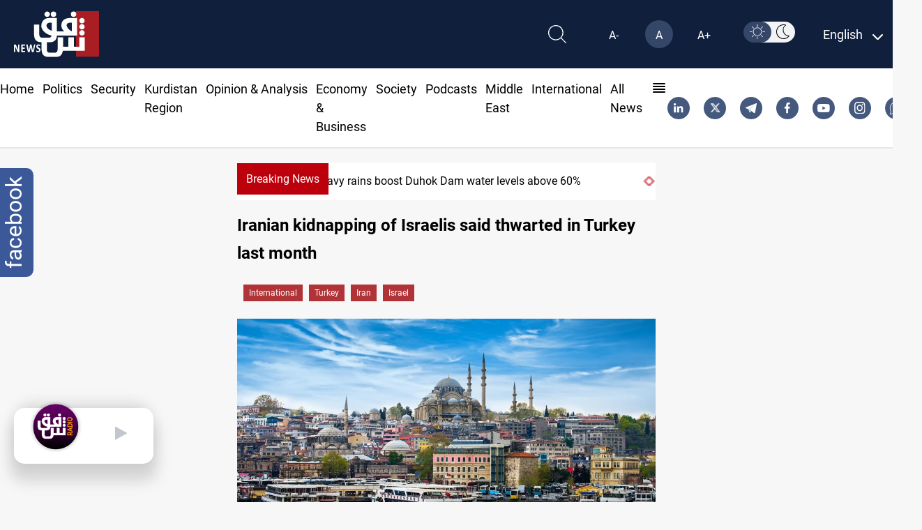

--- FILE ---
content_type: text/html; charset=UTF-8
request_url: https://www.shafaq.com/en/World/Iranian-kidnapping-of-Israelis-said-thwarted-in-Turkey-last-month
body_size: 28694
content:
<!DOCTYPE html>
<html lang="en" dir="ltr">

<head>
    <!-- Google tag (gtag.js) -->
    <script async src="https://www.googletagmanager.com/gtag/js?id=G-95LG1SFLD4"></script>
    <script>
        window.dataLayer = window.dataLayer || [];

        function gtag() {
            dataLayer.push(arguments);
        }
        gtag('js', new Date());

        gtag('config', 'G-95LG1SFLD4');
    </script>

    <!-- Google Tag Manager -->
    <script>(function(w,d,s,l,i){w[l]=w[l]||[];w[l].push({'gtm.start':
    new Date().getTime(),event:'gtm.js'});var f=d.getElementsByTagName(s)[0],
    j=d.createElement(s),dl=l!='dataLayer'?'&l='+l:'';j.async=true;j.src=
    'https://www.googletagmanager.com/gtm.js?id='+i+dl;f.parentNode.insertBefore(j,f);
    })(window,document,'script','dataLayer','GTM-579NW4KC');</script>
    <!-- End Google Tag Manager -->


    <meta charset="UTF-8">
    
            <link rel="amphtml"
            href="https://shafaq.com/amp/en/World/Iranian-kidnapping-of-Israelis-said-thwarted-in-Turkey-last-month">
    
    <title>Iranian kidnapping of Israelis said thwarted in Turkey last month - Shafaq News</title>
<meta name="description" content="Shafaq News/ Israeli and Turkish security agencies last month uncovered an Iranian plot to kidnap Israeli tourists in Turkey and foiled it in the nick of time, according to Hebrew media reports Sunday">
<meta name="keywords" content="Iranian kidnapping of Israelis said thwarted in Turkey last month,Turkey,iran,Israel">
<meta http-equiv="X-UA-Compatible" content="IE=edge">
<meta name="viewport" content="width=device-width, initial-scale=1.0">
<meta property="title" content="Iranian kidnapping of Israelis said thwarted in Turkey last month - Shafaq News">
<meta property="og:title" content="Iranian kidnapping of Israelis said thwarted in Turkey last month - Shafaq News">
<meta property="og:type" content="article">
<meta property="og:url" content="https://shafaq.com/en/World/Iranian-kidnapping-of-Israelis-said-thwarted-in-Turkey-last-month">
<meta property="og:locale" content="en">
<meta property="og:site_name" content="Shafaq News">
<meta property="og:description" content="Shafaq News/ Israeli and Turkish security agencies last month uncovered an Iranian plot to kidnap Israeli tourists in Turkey and foiled it in the nick of time, according to Hebrew media reports Sunday">
<meta name="twitter:card" content="summary">
<meta name="google-site-verification" content="tpCs43DCHweTS7W1JFPH0wCIpAhSOSQM339e3R6x-Y8">
<meta name="msapplication-TileImage" content="/assets/imgs/icons/ms-icon-144x144.png">
<meta property="og:image" content="https://media.shafaq.com/media/arcella/1653898883312.jpeg">
<meta property="date" content="2022-06-12T21:42:53+00:00">
<link rel="canonical" href="https://shafaq.com/en/World/Iranian-kidnapping-of-Israelis-said-thwarted-in-Turkey-last-month">
    <script type="application/ld+json">{"@context":"https://schema.org","@type":"NewsArticle","name":"Iranian kidnapping of Israelis said thwarted in Turkey last month - Shafaq News","description":"Shafaq News/ Israeli and Turkish security agencies last month uncovered an Iranian plot to kidnap Israeli tourists in Turkey and foiled it in the nick of time, according to Hebrew media reports Sunday","url":"https://shafaq.com/en/World/Iranian-kidnapping-of-Israelis-said-thwarted-in-Turkey-last-month","keywords":["Iranian kidnapping of Israelis said thwarted in Turkey last month","Turkey","iran","Israel"],"alternateName":["Shafaq News","شفق نيوز"],"sameAs":["https://x.com/shafaqnewsarb","https://telegram.me/shafaaqnews","https://www.facebook.com/shafaq.news.ar","https://www.instagram.com/shafaqnewsarabic/?hl=en","https://www.youtube.com/shafaqfoundation","https://iq.linkedin.com/in/shafaq-media-ab475b6a"],"publisher":{"@type":"Organization","name":"شفق نيوز","logo":{"@type":"ImageObject","url":"https://shafaq.com/assets/imgs/logo.png","width":"336","height":"213"}},"headline":"Iranian kidnapping of Israelis said thwarted in Turkey last month - Shafaq News","dateCreated":"2022-06-12T21:42:53+00:00","dateModified":"2022-06-12T21:42:53+00:00","datePublished":"2022-06-12T21:42:53+00:00","creator":["Shafaaq News"],"articleSection":"World","about":"World","thumbnailUrl":"https://media.shafaq.com/media/arcella/1653898883312.jpeg","mainEntityOfPage":{"@type":"WebPage","@id":"https://shafaq.com/en/World/Iranian-kidnapping-of-Israelis-said-thwarted-in-Turkey-last-month"},"image":{"@type":"ImageObject","url":null,"width":"800","height":"800"},"author":{"@type":"Person","name":"Shafaaq News"}}</script>
    <!-- <link href="/dist/tailwind.css" rel="stylesheet" /> -->
    <link rel="icon" type="image/png" href="/assets/imgs/shafaq.png" sizes="96x96">
    <link href="/dist/tailwind.css?v=1.004" rel="stylesheet">
    
    <script src="https://cdnjs.cloudflare.com/ajax/libs/moment.js/2.29.4/moment.min.js"></script>
    <script src="/assets/js/dark-mode.js"></script>
    <script src="/assets/js/langauge.js"></script>
    
    <script src='https://ajax.googleapis.com/ajax/libs/jquery/1.6.1/jquery.min.js'></script>
    
    <script src="https://cdn.jsdelivr.net/npm/axios@1.1.2/dist/axios.min.js"></script>
    <script src="https://www.gstatic.com/firebasejs/7.23.0/firebase-app.js"></script>
    <script src="https://www.gstatic.com/firebasejs/7.23.0/firebase-messaging.js"></script>
    <script src="/js/app.js"></script>




                <link rel="alternate" hreflang="en" href="https://www.shafaq.com/en">
        




        <link rel="apple-touch-icon" sizes="57x57" href="/assets/imgs/icons/apple-icon-57x57.png">
    <link rel="apple-touch-icon" sizes="60x60" href="/assets/imgs/icons/apple-icon-60x60.png">
    <link rel="apple-touch-icon" sizes="72x72" href="/assets/imgs/icons/apple-icon-72x72.png">
    <link rel="apple-touch-icon" sizes="76x76" href="/assets/imgs/icons/apple-icon-76x76.png">
    <link rel="apple-touch-icon" sizes="114x114" href="/assets/imgs/icons/apple-icon-114x114.png">
    <link rel="apple-touch-icon" sizes="120x120" href="/assets/imgs/icons/apple-icon-120x120.png">
    <link rel="apple-touch-icon" sizes="144x144" href="/assets/imgs/icons/apple-icon-144x144.png">
    <link rel="apple-touch-icon" sizes="152x152" href="/assets/imgs/icons/apple-icon-152x152.png">
    <link rel="apple-touch-icon" sizes="180x180" href="/assets/imgs/icons/apple-icon-180x180.png">
    <link rel="icon" type="image/png" sizes="192x192" href="/assets/imgs/icons/android-icon-192x192.png">
    <link rel="icon" type="image/png" sizes="32x32" href="/assets/imgs/icons/favicon-32x32.png">
    <link rel="icon" type="image/png" sizes="96x96" href="/assets/imgs/icons/favicon-96x96.png">
    <link rel="icon" type="image/png" sizes="16x16" href="/assets/imgs/icons/favicon-16x16.png">
    
    
        <script>
        window.googletag = window.googletag || {
            cmd: []
        };
    </script>
    

    
    
    
    <link rel="stylesheet" href="https://unpkg.com/plyr@3.7.2/dist/plyr.css">
    <link rel="stylesheet" href="https://cdnjs.cloudflare.com/ajax/libs/font-awesome/4.6.3/css/font-awesome.min.css">
    <style>
        figure footer{
        display: block !important;
        text-align: center;
        max-width: 124px;
        background-color: #b8b8b8;
        opacity: 0.9;
        bottom: 35px;
        position: relative;
        }
        .col-lg-10,
        .col-md-8,
        .col-sm-12 {
            position: relative;
            width: 100%;
            padding-right: 15px;
            padding-left: 15px;
        }

        @media (min-width:576px) {
            .col-sm-12 {
                -ms-flex: 0 0 100%;
                flex: 0 0 100%;
                max-width: 100%;
            }
        }

        @media (min-width:768px) {
            .col-md-8 {
                -ms-flex: 0 0 66.666667%;
                flex: 0 0 66.666667%;
                max-width: 66.666667%;
            }
        }

        @media (min-width:992px) {
            .col-lg-10 {
                -ms-flex: 0 0 83.333333%;
                flex: 0 0 83.333333%;
                max-width: 83.333333%;
            }

            .carousel-item img {
                border-radius: 1% !important;
                height: 500px;
                box-shadow: 0px 5px 5px rgba(0, 0, 0, 0.21);
                transition: 0.25s linear;
            }
        }

        .carousel {
            position: relative;
        }

        .carousel-inner {
            position: relative;
            width: 100%;
            overflow: hidden;
        }

        .carousel-inner::after {
            display: block;
            clear: both;
            content: "";
        }

        .carousel-item {
            position: relative;
            display: none;
            float: left;
            width: 100%;
            margin-right: -100%;
            -webkit-backface-visibility: hidden;
            backface-visibility: hidden;
            transition: -webkit-transform .6s ease-in-out;
            transition: transform .6s ease-in-out;
            transition: transform .6s ease-in-out, -webkit-transform .6s ease-in-out;
        }

        .carousel-item.active {
            display: block;
        }

        .carousel-control-next,
        .carousel-control-prev {
            position: absolute;
            top: 0;
            bottom: 0;
            z-index: 1;
            display: -ms-flexbox;
            display: flex;
            -ms-flex-align: center;
            align-items: center;
            -ms-flex-pack: center;
            justify-content: center;
            width: 15%;
            color: #fff;
            text-align: center;
            opacity: .5;
            transition: opacity .15s ease;
        }

        .carousel-control-next:focus,
        .carousel-control-next:hover,
        .carousel-control-prev:focus,
        .carousel-control-prev:hover {
            color: #fff;
            text-decoration: none;
            outline: 0;
            opacity: .9;
        }

        .carousel-control-prev {
            left: 0;
        }

        .carousel-control-next {
            right: 0;
        }

        .carousel-control-next-icon,
        .carousel-control-prev-icon {
            display: inline-block;
            width: 20px;
            height: 20px;
            background: no-repeat 50%/100% 100%;
        }

        .carousel-control-prev-icon {
            background-image: url("data:image/svg+xml,%3csvg xmlns='http://www.w3.org/2000/svg' fill='%23fff' viewBox='0 0 8 8'%3e%3cpath d='M5.25 0l-4 4 4 4 1.5-1.5-2.5-2.5 2.5-2.5-1.5-1.5z'/%3e%3c/svg%3e");
        }

        .carousel-control-next-icon {
            background-image: url("data:image/svg+xml,%3csvg xmlns='http://www.w3.org/2000/svg' fill='%23fff' viewBox='0 0 8 8'%3e%3cpath d='M2.75 0l-1.5 1.5 2.5 2.5-2.5 2.5 1.5 1.5 4-4-4-4z'/%3e%3c/svg%3e");
        }

        .carousel-indicators {
            position: absolute;
            right: 0;
            bottom: 0;
            left: 0;
            z-index: 15;
            display: -ms-flexbox;
            display: flex;
            -ms-flex-pack: center;
            justify-content: flex-end;
            padding-left: 0;
            margin-right: 15%;
            margin-left: 15%;
            list-style: none;
        }

        .carousel-indicators li {
            box-sizing: content-box;
            -ms-flex: 0 1 auto;
            flex: 0 1 auto;
            width: 30px;
            height: 3px;
            margin-right: 3px;
            margin-left: 3px;
            text-indent: -999px;
            cursor: pointer;
            background-color: #fff;
            background-clip: padding-box;
            border-top: 10px solid transparent;
            border-bottom: 10px solid transparent;
            opacity: .5;
            transition: opacity .6s ease;
        }

        .carousel-indicators .active {
            opacity: 1;
        }

        iframe {
            width: 100% !important;
        }

        .carousel-item {
            padding: 15px;
            cursor: -webkit-grabbing;
        }

        .carousel-item img {
            border-radius: 2%;
            height: 500px;
            box-shadow: 0px 5px 5px rgba(0, 0, 0, 0.21);
            transition: 0.25s linear !important;
        }

        .carousel-indicators li {
            display: inline-block;
            width: 24px;
            height: 5px;
            margin: 1px;
            text-indent: -999px;
            cursor: pointer;
            background-color: #000 \9;
            background-color: rgba(0, 0, 0, 0);
            border: 1px solid #bc000c;
            border-radius: 10px;
            margin: 2px;
            position: relative;
            top: -30px;
            right: -20%
        }

        .carousel-indicators li.active {
            background: #bc000c
        }

        @media only screen and (max-width: 650px) {
            .carousel-item img {
                height: auto;
            }
        }

        .carousel-control-prev {
            left: 0;
            /* margin: 0 -25px; */
            margin: 0 10px;
        }

        .carousel-control-next {
            right: 0;
            /* margin: 0 -25px; */
            margin: 0 0;
        }

        .mx-auto {
            margin-right: auto !important
        }

        .col,
        .col-1,
        .col-10,
        .col-11,
        .col-12,
        .col-2,
        .col-3,
        .col-4,
        .col-5,
        .col-6,
        .col-7,
        .col-8,
        .col-9,
        .col-auto,
        .col-lg,
        .col-lg-1,
        .col-lg-10,
        .col-lg-11,
        .col-lg-12,
        .col-lg-2,
        .col-lg-3,
        .col-lg-4,
        .col-lg-5,
        .col-lg-6,
        .col-lg-7,
        .col-lg-8,
        .col-lg-9,
        .col-lg-auto,
        .col-md,
        .col-md-1,
        .col-md-10,
        .col-md-11,
        .col-md-12,
        .col-md-2,
        .col-md-3,
        .col-md-4,
        .col-md-5,
        .col-md-6,
        .col-md-7,
        .col-md-8,
        .col-md-9,
        .col-md-auto,
        .col-sm,
        .col-sm-1,
        .col-sm-10,
        .col-sm-11,
        .col-sm-12,
        .col-sm-2,
        .col-sm-3,
        .col-sm-4,
        .col-sm-5,
        .col-sm-6,
        .col-sm-7,
        .col-sm-8,
        .col-sm-9,
        .col-sm-auto,
        .col-xl,
        .col-xl-1,
        .col-xl-10,
        .col-xl-11,
        .col-xl-12,
        .col-xl-2,
        .col-xl-3,
        .col-xl-4,
        .col-xl-5,
        .col-xl-6,
        .col-xl-7,
        .col-xl-8,
        .col-xl-9,
        .col-xl-auto {
            position: relative;
            width: 100%;
            padding-right: 15px;
            padding-left: 15px
        }

        .row {
            display: -ms-flexbox;
            display: flex;
            -ms-flex-wrap: wrap;
            flex-wrap: wrap;
            margin-right: -15px;
            margin-left: -15px
        }


        .carousel {
            position: relative;
        }

        .carousel-control-prev,
        .carousel-control-next {
            width: 2%;
            color: #bc000c !important;
        }


        .carousel-inner {
            position: relative;
            width: 100%;
            overflow: hidden
        }

        .carousel-item {
            position: relative;
            display: none;
            -ms-flex-align: center;
            align-items: center;
            width: 100% !important;
            -webkit-backface-visibility: hidden;
            backface-visibility: hidden;
            -webkit-perspective: 1000px;
            perspective: 1000px
        }

        .carousel-item-next,
        .carousel-item-prev,
        .carousel-item.active {
            display: block;
            transition: -webkit-transform .6s ease;
            transition: transform .6s ease;
            transition: transform .6s ease, -webkit-transform .6s ease
        }


        .carousel-item-next.carousel-item-left,
        .carousel-item-prev.carousel-item-right {
            -webkit-transform: translateX(0);
            transform: translateX(0)
        }

        @supports ((-webkit-transform-style:preserve-3d) or (transform-style:preserve-3d)) {

            .carousel-item-next.carousel-item-left,
            .carousel-item-prev.carousel-item-right {
                -webkit-transform: translate3d(0, 0, 0);
                transform: translate3d(0, 0, 0)
            }
        }

        .active.carousel-item-right,
        .carousel-item-next {
            -webkit-transform: translateX(100%);
            transform: translateX(100%)
        }

        @supports ((-webkit-transform-style:preserve-3d) or (transform-style:preserve-3d)) {

            .active.carousel-item-right,
            .carousel-item-next {
                -webkit-transform: translate3d(100%, 0, 0);
                transform: translate3d(100%, 0, 0)
            }
        }

        .active.carousel-item-left,
        .carousel-item-prev {
            -webkit-transform: translateX(-100%);
            transform: translateX(-100%)
        }

        @supports ((-webkit-transform-style:preserve-3d) or (transform-style:preserve-3d)) {

            .active.carousel-item-left,
            .carousel-item-prev {
                -webkit-transform: translate3d(-100%, 0, 0);
                transform: translate3d(-100%, 0, 0)
            }
        }

        .carousel-fade .carousel-item {
            opacity: 0;
            transition-duration: .1s;
            transition-property: opacity
        }

        .carousel-fade .active.carousel-item-left,
        .carousel-fade .active.carousel-item-prev,
        .carousel-fade .carousel-item-next,
        .carousel-fade .carousel-item-prev,
        .carousel-fade .carousel-item.active {
            -webkit-transform: translateX(0);
            transform: translateX(0)
        }

        @supports ((-webkit-transform-style:preserve-3d) or (transform-style:preserve-3d)) {

            .carousel-fade .active.carousel-item-left,
            .carousel-fade .active.carousel-item-prev,
            .carousel-fade .carousel-item-next,
            .carousel-fade .carousel-item-prev,
            .carousel-fade .carousel-item.active {
                -webkit-transform: translate3d(0, 0, 0);
                transform: translate3d(0, 0, 0)
            }
        }

        /* Small Devices, Tablets */
        @media only screen and (min-width : 320px) and (max-width : 480px) {
            .swiper {
                padding-bottom: 20px !important
            }

            .breaking-news {
                width: 65px;
                font-size: 14px;
                top: -8px;
            }

            .carousel-item span.carousel-title {
                white-space: pre-line !important;
            }

            .carousel-item a p {
                position: relative;
                right: 18% !important;
                font-size: 12px !important;
                text-overflow: ellipsis;
                white-space: nowrap;
                left: 36% !important;
            }

            .carousel-item a span {
                position: relative;
                right: 0% !important;
                font-size: 16px !important;
                /* text-overflow: ellipsis;
              white-space: nowrap; */
                width: 100% !important;
                top: 15px !important
            }

            .carousel-item a img {
                height: 200px !important;
            }

            .carousel-title {
                font-size: 13px !important;
                left: 0 !important
            }

            .carousel-control-prev,
            .carousel-control-next {
                display: none
            }

            .icon-lef-right {
                display: none !important;
            }

            .carousel-indicators {
                margin-left: 0 !important;
                position: absolute !important;
                top: 124% !important;
                display: flex;
                justify-content: center;
                align-items: center;
                right: 12% !important;
            }

            .section-left-side {
                margin: 24px 0 !important
            }

            .mobile-title-breaking-news {
                position: relative;
                left: 30% !important;
            }
        }

        @media only screen and (min-width : 481px) and (max-width : 991px) {
            .breaking-news {
                width: 65px;
                font-size: 15px;
                top: -8px;
            }

            .carousel-item span.carousel-title {
                white-space: pre-line !important;
            }

            .carousel-item a p {
                position: relative;
                right: 12% !important;
                font-size: 14px !important;
                text-overflow: ellipsis;
                white-space: pre-line !important;
                left: 20% !important;
            }

            .carousel-item a span {
                position: relative;
                right: 2% !important;
                font-size: 16px !important;
                /* text-overflow: ellipsis;
              white-space: nowrap; */
                width: 100% !important
            }

            .carousel-title {
                font-size: 15px !important;
                left: 0 !important;
            }

            .carousel-control-prev,
            .carousel-control-next {
                display: none
            }

            .icon-lef-right {
                display: none !important;
            }

            .carousel-indicators {
                /* position: absolute !important;
              top: 110% !important;
              display: flex;
              justify-content: flex-end;
              align-items: center;
              margin-left: 0 !important;
              margin-top: 25px; */
                margin-left: 0 !important;
                position: absolute !important;
                top: 114% !important;
                display: flex;
                justify-content: center;
                align-items: center;
                /* margin-left: 0 !important;
              position: absolute !important;
              top: 120% !important;
              display: flex;
              justify-content: center;
              align-items: center;
              right: 12% !important; */
            }

            .section-left-side {
                margin: 24px 0 !important
            }

            /* .mobile-title-breaking-news{
              position: relative;
              left: 30% !important;
          } */
        }

        @media only screen and (min-width : 992px) and (max-width : 1200px) {
            .breaking-news {
                width: 65px;
                font-size: 15px;
                top: -8px;
            }

            .carousel-item a p {
                position: relative;
                right: 8% !important;
                font-size: 16px !important;
                text-overflow: ellipsis;
                white-space: nowrap;
                left: 16% !important
            }

            .carousel-item a span {
                position: relative;
                right: 10% !important;
                font-size: 20px !important;
                /* text-overflow: ellipsis;
              white-space: nowrap; */
                width: 100% !important
            }

            .carousel-title {
                font-size: 13px !important
            }

            .carousel-control-prev,
            .carousel-control-next {
                display: block;
                top: 15px
            }

            .carousel-indicators {
                position: absolute !important;
                top: 103% !important;
                display: flex;
                justify-content: center;
                align-items: center;
            }

            .section-left-side {
                margin: 24px 0 !important
            }
        }

        @media only screen and (min-width : 1201px) and (max-width : 1536px) {
            .carousel-item a p {
                position: relative;
                right: 13% !important;
                font-size: 16px !important;
                text-overflow: ellipsis;
                white-space: nowrap;
                left: 16% !important;
            }
        }

        @media only screen and (min-width : 1201px) and (max-width : 1300px) {
            .carousel-title {
                display: flex;
                justify-content: flex-start;
                align-items: flex-start;
                position: relative;
                top: 17px;
                font-size: 20px;
                width: 27rem !important;
                overflow: hidden;
                white-space: nowrap;
                text-overflow: ellipsis;
            }
        }

        @media only screen and (min-width : 767px) and (max-width : 992px) {
            .col-md-8 {
                flex: 0 0 100%;
                max-width: 100%;
            }
        }

        /*  */
        div#nav {
            position: relative;
        }

        div#nav a {
            padding: 5px 15px 5px;
        }

        ul.dropdown {
            display: none;
            top: 100%;
            margin-top: 5px;
            padding: 5px 5px 0 0;
            background: #000;
        }

        ul.dropdown li {
            list-style-type: none;
        }

        ul.dropdown li a {
            text-decoration: none;
            padding: 0em 1em;
            display: block;
        }

        .filly-news {
            padding-left: 1.75rem;
            padding-right: 1.75rem;
            background-color: #000;
            padding-top: 0.75rem;
            padding-bottom: 0rem;
        }

        .active-red-nav {
            color: #bc000c !important;
            font-weight: bold
        }

        .container.mx-auto.px-5.lg\:w-8\/12.xl\:w-6\/12 .carousel-item {
            width: 93% !important
        }

        .container.mx-auto.px-5.lg\:w-8\/12.xl\:w-6\/12 .ltr-title {
            left: 18% !important
        }

        .contact-us-breaking-news-rtl {
            right: 14% !important;
        }

        .contact-us-breaking-news-ltr {
            left: 14% !important;
        }

        .carousel-otem {
            overflow: hidden;
        }

        .carousel-item img {
            width: 100%;
            transition: all .3s ease-in-out;
        }

        .carousel-item img:hover {
            transform: scale(1.02);
        }

        .last-news img {
            transition: transform .2s;
        }

        .last-news img:hover {
            -webkit-transform: scale(1.009);
            transform: scale(1.009);
        }

        .category-breaking-news {
            position: absolute;
            background-color: #bc000c;
            padding: 5px;
            left: 30px;
            top: 30px;
            border-radius: 2px;
            font-weight: bold;
            color: #FFF;
        }

        /* Small Devices, Tablets */
        @media only screen and (min-width : 320px) and (max-width : 480px) {
            .category-breaking-news {
                font-size: 12px
            }
        }

        .carousel-item .carousel-title:hover {
            color: #bc000c
        }

        .last-news .article-item:hover .card-block {
            color: #000 !important
        }

        .icon-lef-right a.carousel-control-next i:hover,
        .icon-lef-right a.carousel-control-prev i:hover {
            background-color: #bc000c;
            color: #FFF !important;
            width: 100%;
            height: 100%;
        }

        .scroll {
            overflow-y: scroll;
            width: 100%;
            background-color: #fff;
            /* margin: 0 0 10px 0; */
        }

        .scroll::-webkit-scrollbar {
            width: 7px;
        }

        .scroll::-webkit-scrollbar-track {
            -webkit-box-shadow: inset 0 0 6px rgba(0, 0, 0, 0.3);
            border-radius: 5px;
        }

        .scroll::-webkit-scrollbar-thumb {
            border-radius: 5px;
            -webkit-box-shadow: inset 0 0 6px #929090 !important;
        }

        @media only screen and (min-width : 320px) and (max-width : 480px) {
            .last-news {
                height: auto !important;
                overflow-y: hidden !important;
            }

            .first-Image-latest-news {
                display: block !important
            }

            .last-news .card-title {
                font-size: 0.8rem !important
            }

            .article-image {
                min-width: 144px !important;
                height: 90px !important;
                object-fit: cover !important
            }

            .article-image-first {
                min-width: 144px !important;
                height: 150px !important;
                object-fit: cover !important
            }

            .fix-title-ltr {
                padding-right: 8px !important
            }

            .fix-title-rtl {
                padding-left: 8px !important
            }

            .fix-first-title {
                margin-top: 10px !important
            }

            .faily-image-cover {
                height: 350px !important;
                object-fit: contain !important
            }
        }

        .basis-1\/5 {
            flex-basis: 25% !important;
        }

        .video-ad {
            height: 200px;
        }

        .video-ad,
        .video-ad * {
            width: 100% !important;
        }

        .vdo_floating {
            width: 250px !important;
        }

        .vdo_content video-js,
        #unitDivWrapper-0 {
            height: 200px !important;
        }

        .vdo_floating video-js {
            height: 150px;
        }

        .vdo_logo_parent {
            width: 250px !important;
        }

        /* Small Devices, Tablets */
        @media only screen and (max-width : 1300px) {
            .section-left-side {
                display: block;
                margin: 40px 0;
            }

            .section-left-side-bbc {
                display: block;
            }

            .section-left-side header a img {
                width: 100%;
                height: 52.5px;
            }

            .section-left-side div.divide-y a img {
                width: 100%
            }
        }

        @media (min-width : 601px) {
            .mobile-device {
                display: none !important;
            }

            .desktop-device {
                display: block !important;
            }
        }

        @media (min-width : 320px) and (max-width : 600px) {
            .mobile-device {
                display: block !important;
            }

            .desktop-device {
                display: none !important;
            }

            .last-news {
                height: auto !important;
                overflow-y: hidden !important;
            }

            .first-Image-latest-news {
                display: block !important
            }

            .last-news .card-title {
                font-size: 0.8rem !important
            }

            .article-image {
                min-width: 144px !important;
            }

            .fix-title-ltr {
                padding-right: 8px !important
            }

            .fix-title-rtl {
                padding-left: 8px !important
            }

            .fix-first-title {
                margin-top: 10px !important
            }

            .border-bottom .margin-bottem-card {
                margin: 15px auto !important;
            }

            .section-left-side {
                display: block;
                margin: 20px 0 80px 0 !important;
            }
        }

        .grid>.overflow-hidde.rounded-sm div.px-2.py-1 {
            background-color: #bc000c;
            width: 100%;
            height: 70px;
        }

        /* .ads_images_videos {
            display: flex;
            margin-top: 10px;
            justify-content: center;
        }

        .ads_images_videos .ad_section1,
        .ads_images_videos .ad_section2 {
            display: inline-flex;
            margin-right: 10px;
        } */

        .last-news.dark-segment .card-block:hover {
            color: #eb1a1c !important
        }

        *,
        ::after,
        ::before {
            box-sizing: border-box;
        }

        h5 {
            margin-top: 0;
            margin-bottom: .5rem;
        }

        p {
            margin-top: 0;
            margin-bottom: 1rem;
        }

        a {
            color: #007bff;
            text-decoration: none;
            background-color: transparent;
        }

        a:hover {
            color: #0056b3;
            text-decoration: underline;
        }

        img {
            vertical-align: middle;
            border-style: none;
        }

        h5 {
            margin-bottom: .5rem;
            font-weight: 500;
            line-height: 1.2;
        }

        h5 {
            font-size: 1.25rem;
        }

        .row {
            display: -ms-flexbox;
            display: flex;
            -ms-flex-wrap: wrap;
            flex-wrap: wrap;
            margin-right: -15px;
            margin-left: -15px;
        }

        .col-12,
        .col-lg-12,
        .col-lg-4,
        .col-lg-5,
        .col-lg-7,
        .col-md-12,
        .col-md-3,
        .col-md-9,
        .col-xl-3 {
            position: relative;
            width: 100%;
            padding-right: 15px;
            padding-left: 15px;
        }

        .col-12 {
            -ms-flex: 0 0 100%;
            flex: 0 0 100%;
            max-width: 100%;
        }

        @media (min-width:768px) {
            .col-md-3 {
                -ms-flex: 0 0 25%;
                flex: 0 0 25%;
                max-width: 25%;
            }

            .col-md-9 {
                -ms-flex: 0 0 75%;
                flex: 0 0 75%;
                max-width: 75%;
            }

            .col-md-12 {
                -ms-flex: 0 0 100%;
                flex: 0 0 100%;
                max-width: 100%;
            }
        }

        @media (min-width:992px) {
            .col-lg-4 {
                -ms-flex: 0 0 33.333333%;
                flex: 0 0 33.333333%;
                max-width: 33.333333%;
            }

            .col-lg-5 {
                -ms-flex: 0 0 41.666667%;
                flex: 0 0 41.666667%;
                max-width: 41.666667%;
            }

            .col-lg-7 {
                -ms-flex: 0 0 58.333333%;
                flex: 0 0 58.333333%;
                max-width: 58.333333%;
            }

            .col-lg-12 {
                -ms-flex: 0 0 100%;
                flex: 0 0 100%;
                max-width: 100%;
            }
        }

        @media (min-width:1200px) {
            .col-xl-3 {
                -ms-flex: 0 0 25%;
                flex: 0 0 25%;
                max-width: 25%;
            }
        }

        .card-title {
            margin-bottom: .75rem;
        }

        .border-bottom {
            border-bottom: 1px solid #dee2e6 !important;
        }

        .position-relative {
            position: relative !important;
        }

        .w-100 {
            width: 100% !important;
        }

        .m-0 {
            margin: 0 !important;
        }

        .m-3 {
            margin: 1rem !important;
        }

        .mt-3,
        .my-3 {
            margin-top: 1rem !important;
        }

        .mb-3,
        .my-3 {
            margin-bottom: 1rem !important;
        }

        .mt-4 {
            margin-top: 1.5rem !important;
        }

        .py-3 {
            padding-top: 1rem !important;
        }

        .pb-3,
        .py-3 {
            padding-bottom: 1rem !important;
        }

        @media (min-width:992px) {
            .my-lg-0 {
                margin-top: 0 !important;
            }

            .my-lg-0 {
                margin-bottom: 0 !important;
            }
        }

        @media print {

            *,
            ::after,
            ::before {
                text-shadow: none !important;
                box-shadow: none !important;
            }

            a:not(.btn) {
                text-decoration: underline;
            }

            img {
                page-break-inside: avoid;
            }

            p {
                orphans: 3;
                widows: 3;
            }
        }

        .header-title.simple.theme-red {
            color: #d43333;
            font-weight: bold;
        }

        @media (min-width:768px) {
            .sub-post-img {
                height: 85px;
                -o-object-fit: cover;
                object-fit: cover;
            }
        }

        .w-100 {
            width: 100%;
        }

        p {
            margin: 0;
            padding: 0;
        }

        p {
            margin: 0;
            padding: 0;
        }

        a {
            text-decoration: none !important;
            color: inherit !important;
        }

        .header-title.simple {
            font-weight: bold;
        }

        .article-item:hover .article-image {
            -webkit-filter: contrast(1.2);
            filter: contrast(1.2);
        }

        .article-item {
            flex-wrap: nowrap !important;
        }

        .last-news .article-item .card-block {
            color: #263238;
        }

        .last-news .article-item:hover .card-block {
            color: #990500;
        }

        .article-item {
            cursor: pointer;
        }

        .last-news .card-title {
            font-size: .9rem;
        }

        .video-articles {
            background-color: #263238;
        }

        .last-news.dark-segment .article-item .card-block {
            color: #fff;
        }

        .last-news.dark-segment .article-item:hover .card-block {
            color: #ff5c57;
        }

        .faily-image-cover {
            max-height: 350px;
            object-fit: contain;
        }

        @media (min-width: 992px) {
            .last-news.dark-segment .card-title {
                height: 40px;
                line-height: 1.2;
                overflow: hidden;
            }
        }

        .w-4\/12 {
            width: 3.333333333333333%;
        }

        .footer_ad_section {
            margin: 15px;
            align-self: center;
        }

        *,
        ::after,
        ::before {
            box-sizing: border-box;
        }

        a {
            color: #007bff;
            text-decoration: none;
            background-color: transparent;
        }

        a:hover {
            color: #0056b3;
            text-decoration: underline;
        }

        .row {
            display: -ms-flexbox;
            display: flex;
            -ms-flex-wrap: wrap;
            flex-wrap: wrap;
            margin-right: -15px;
            margin-left: -15px;
        }

        .col-auto,
        .col-sm-6 {
            position: relative;
            width: 100%;
            padding-right: 15px;
            padding-left: 15px;
        }

        .col-auto {
            -ms-flex: 0 0 auto;
            flex: 0 0 auto;
            width: auto;
            max-width: 100%;
        }

        @media (min-width:576px) {
            .col-sm-6 {
                -ms-flex: 0 0 50%;
                flex: 0 0 50%;
                max-width: 50%;
            }
        }

        .list-group {
            display: -ms-flexbox;
            display: flex;
            -ms-flex-direction: column;
            flex-direction: column;
            padding-left: 0;
            margin-bottom: 0;
        }

        .list-group-item {
            position: relative;
            display: block;
            padding: .75rem 1.25rem;
            margin-bottom: -1px;
            background-color: #fff;
            border: 1px solid rgba(0, 0, 0, .125);
        }

        .list-group-item:first-child {
            border-top-left-radius: .25rem;
            border-top-right-radius: .25rem;
        }

        .list-group-item:last-child {
            margin-bottom: 0;
            border-bottom-right-radius: .25rem;
            border-bottom-left-radius: .25rem;
        }

        .list-group-item:disabled {
            color: #6c757d;
            pointer-events: none;
            background-color: #fff;
        }

        .list-group-flush .list-group-item {
            border-right: 0;
            border-left: 0;
            border-radius: 0;
        }

        .list-group-flush .list-group-item:last-child {
            margin-bottom: -1px;
        }

        .list-group-flush:first-child .list-group-item:first-child {
            border-top: 0;
        }

        .list-group-flush:last-child .list-group-item:last-child {
            margin-bottom: 0;
            border-bottom: 0;
        }

        .border-0 {
            border: 0 !important;
        }

        .px-0 {
            padding-right: 0 !important;
        }

        .px-0 {
            padding-left: 0 !important;
        }

        @media print {

            *,
            ::after,
            ::before {
                text-shadow: none !important;
                box-shadow: none !important;
            }

            a:not(.btn) {
                text-decoration: underline;
            }
        }

        a {
            text-decoration: none !important;
            color: inherit !important;
        }

        footer .list-group-item {
            background-color: transparent !important;
            border: 0 !important;
            padding-left: 0 !important;
            padding-right: 0 !important;
            color: #B0BEC5 !important;
        }

        footer .list-group-item:hover {
            color: #FF0800 !important;
        }

        @media only screen and (min-width : 1280px) and (max-width : 2000px) {
            .section-footer-rtl {
                margin-right: 70px !important
            }

            .section-footer-ltr {
                margin-left: 70px !important
            }
        }

        @media (min-width: 1024px) {
            .lg\:grid-cols-4 {
                grid-template-columns: repeat(4, minmax(0, 1fr));
            }

            .lg\:grid-cols-3 {
                grid-template-columns: repeat(3, minmax(0, 1fr));
            }
        }

        li a.hover-link:hover {
            color: #FFF !important
        }

        .close-modal {
            color: #080 !important;
            text-indent: 100%;
            white-space: nowrap;
            overflow: hidden;
            display: none !important;
        }

        .style-rss-categories-rtl {
            display: block;
            margin-bottom: 10px;
            text-align: right;
            direction: rtl;
            font-size: 20px;
            font-weight: 400;
        }

        .style-rss-categories-ltr {
            display: block;
            margin-bottom: 10px;
            text-align: left;
            direction: ltr;
            font-size: 20px;
            font-weight: 400;
        }

        .style-rss-header {
            display: block;
            margin-bottom: 10px;
            font-size: 20px;
            font-weight: 400;
        }

        .btn-close-rss {
            background-color: #007bff;
            padding: 7px;
            border-radius: 5px;
            color: #FFF !important;
            position: relative;
            top: 18px;
        }

        @media only screen and (min-width : 1023px) and (max-width : 1279px) {
            .website_sections-rtl {
                position: relative !important;
                left: 55% !important;
            }

            .website_sections-ltr {
                position: relative !important;
                right: 55% !important;
            }
        }

        @media only screen and (min-width : 1280px) and (max-width : 2000px) {
            .images-shafaq-app {
                display: block !important;
            }

            .website_sections-rtl {
                position: relative !important;
                left: 0 !important;
            }

            .website_sections-ltr {
                position: relative !important;
                right: 0 !important;
            }
        }

        @media only screen and (min-width : 320px) and (max-width : 1024px) {

            .arcella,
            .copy-right {
                margin: 5px auto !important
            }

            .term-conditions {
                margin-left: auto !important;
                margin-right: auto !important;
            }
        }

        .plyr__controls {
            width: 25%;
            color: #c1c6cf;
            position: relative;
            left: 75%;
            top: 8px;
            display: none;
        }

        .pointer {
            font-size: 15px;
        }

        .plyr__controls__item.plyr__control:hover {
            background-color: #c1c6cf !important;
        }

        .shafaq-radio-path {
            z-index: 999999999
        }

        .mobileRadioButton {
            position: fixed;
            bottom: 0;
        }

        .control-panel-radio-mobile .plyr__controls {
            top: 0;
            margin-left: 225px
        }

        *,
        ::after,
        ::before {
            box-sizing: border-box;
        }

        a {
            color: #007bff;
            text-decoration: none;
            background-color: transparent;
        }

        a:hover {
            color: #0056b3;
            text-decoration: underline;
        }

        a:not([href]):not([tabindex]) {
            color: inherit;
            text-decoration: none;
        }

        a:not([href]):not([tabindex]):focus,
        a:not([href]):not([tabindex]):hover {
            color: inherit;
            text-decoration: none;
        }

        a:not([href]):not([tabindex]):focus {
            outline: 0;
        }

        .progress-bar {
            display: -ms-flexbox;
            display: flex;
            -ms-flex-direction: column;
            flex-direction: column;
            -ms-flex-pack: center;
            justify-content: center;
            color: #fff;
            text-align: center;
            white-space: nowrap;
            background-color: #007bff;
            transition: width .6s ease;
        }

        @media (prefers-reduced-motion:reduce) {
            .progress-bar {
                transition: none;
            }
        }

        @media print {

            *,
            ::after,
            ::before {
                text-shadow: none !important;
                box-shadow: none !important;
            }

            a:not(.btn) {
                text-decoration: underline;
            }
        }

        .pointer {
            cursor: pointer;
        }

        .radio-float {
            width: 200px;
            height: 80px;
            bottom: 55px;
            left: 20px;
        }

        .radio-float {
            position: fixed;
            z-index: 11;
            direction: ltr;
        }

        @media (max-width:767px) {
            .radio-float {
                display: none;
            }
        }

        .player-radio {
            position: relative;
            transition: all .5s ease;
            bottom: 0;
        }

        .player-radio .info {
            position: absolute;
            height: 70px;
            top: 0;
            opacity: 0;
            left: 10px;
            right: 10px;
            background-color: #fff;
            padding: 5px 15px 5px 110px;
            border-radius: 15px;
            transition: all .5s ease;
            box-shadow: 0 0 20px 5px hsla(0, 0%, 51.8%, .3);
        }

        .player-radio .info .artist,
        .player-radio .info .name {
            display: block;
        }

        .player-radio .info .artist {
            color: #222;
            font-size: 16px;
            margin-bottom: 5px;
        }

        .player-radio .info .name {
            color: #999;
            font-size: 12px;
            margin-bottom: 8px;
            position: relative;
            left: 50%;
        }

        .player-radio .info .progress-bar {
            background-color: #ddd;
            height: 2px;
            width: 100%;
            position: relative;
        }

        .player-radio .info .progress-bar .bar {
            position: absolute;
            left: 0;
            top: 0;
            bottom: 0;
            background-color: red;
            width: 10%;
            transition: all .2s ease;
        }

        .player-radio .control-panel-radio {
            border-radius: 15px;
            width: 200px;
        }

        .player-radio .control-panel-radio {
            position: relative;
            background-color: #fff;
            height: 80px;
            z-index: 5;
            box-shadow: 0 20px 20px 5px hsla(0, 0%, 51.8%, .3);
        }

        .player-radio .control-panel-radio .album-art {
            transform: scale(1);
        }

        .player-radio .control-panel-radio .album-art {
            position: absolute;
            left: 20px;
            top: -15px;
            height: 80px;
            width: 80px;
            border-radius: 50%;
            box-shadow: 0 0 20px 5px transparent;
            transition: all .5s ease;
        }

        .player-radio .control-panel-radio .album-art:before {
            content: "";
            position: absolute;
            top: 0;
            left: 0;
            right: 0;
            bottom: 0;
            border-radius: 50%;
            background-position: 50%;
            background-repeat: no-repeat;
            background-size: 135px;
            background-image: url(https://shafaq.com/images/radio.png);
        }

        .player-radio .control-panel-radio .controls-radio {
            display: flex;
            justify-content: flex-end;
            height: 80px;
            padding: 0 15px;
            z-index: 10;
        }

        .player-radio .control-panel-radio .controls-radio .play-radio {
            z-index: 3;
            width: 55px;
            height: auto;
            border-radius: 10px;
            background-position: 50%;
            background-repeat: no-repeat;
            background-size: 20px;
            margin: 5px 0;
            background-color: #fff;
            cursor: pointer;
            transition: background-color .3s ease;
            -webkit-transition: background-color .3s ease;
        }

        .player-radio .control-panel-radio .controls-radio .play-radio:hover {
            background-color: #eee;
            transition: background-color .3s ease;
            -webkit-transition: background-color .3s ease;
        }

        .player-radio .play-radio {
            background-image: url([data-uri]);
        }

        .radio-float .player-radio:hover .lang-selection {
            top: -50px;
        }

        .radio-float .player-radio .lang-selection {
            position: absolute;
            height: 70px;
            opacity: 0;
            left: 10px;
            right: 10px;
            background-color: #fff;
            border-radius: 15px;
            box-shadow: 0 0 20px 5px hsla(0, 0%, 51.8%, .3);
            top: 0;
            opacity: 1;
            transition: all .5s ease;
            display: flex;
            justify-content: space-evenly;
            padding-top: 15px;
        }

        .player-radio .lang-selection * {
            color: #2c5a98 !important;
            font-weight: 700;
        }

        a {
            text-decoration: none !important;
            color: inherit !important;
        }

        *,
        ::after,
        ::before {
            box-sizing: border-box;
        }

        a {
            color: #007bff;
            text-decoration: none;
            background-color: transparent;
        }

        a:hover {
            color: #0056b3;
            text-decoration: underline;
        }

        a:not([href]):not([tabindex]) {
            color: inherit;
            text-decoration: none;
        }

        a:not([href]):not([tabindex]):focus,
        a:not([href]):not([tabindex]):hover {
            color: inherit;
            text-decoration: none;
        }

        a:not([href]):not([tabindex]):focus {
            outline: 0;
        }

        img {
            vertical-align: middle;
            border-style: none;
        }

        @media print {

            *,
            ::after,
            ::before {
                text-shadow: none !important;
                box-shadow: none !important;
            }

            a:not(.btn) {
                text-decoration: underline;
            }

            img {
                page-break-inside: avoid;
            }
        }

        .pointer {
            cursor: pointer;
        }

        .radio-float-mobile {
            position: fixed;
            z-index: 11;
            direction: ltr;
        }

        .radio-float-mobile {
            width: 100%;
            height: 50px;
            bottom: -12px;
            bottom: -50px;
            transition: all .5s ease;
        }

        .radio-float-mobile.show {
            bottom: 0;
        }

        @media (min-width:768px) {
            .radio-float-mobile {
                display: none;
            }
        }

        .player-radio {
            position: relative;
            transition: all .5s ease;
            bottom: 0;
        }

        .player-radio .control-panel-radio-mobile {
            position: relative;
            background-color: #fff;
            height: 80px;
            z-index: 5;
            box-shadow: 0 20px 20px 5px hsla(0, 0%, 51.8%, .3);
        }

        .player-radio .control-panel-radio-mobile .album-art {
            position: absolute;
            left: 20px;
            top: -15px;
            height: 80px;
            width: 80px;
            border-radius: 50%;
            box-shadow: 0 0 20px 5px transparent;
            transition: all .5s ease;
        }

        .player-radio .control-panel-radio-mobile .album-art {
            transform-origin: bottom;
            transform: scale(1);
        }

        .player-radio .control-panel-radio-mobile .album-art:before {
            content: "";
            position: absolute;
            top: 0;
            left: 0;
            right: 0;
            bottom: 0;
            border-radius: 50%;
            background-position: 50%;
            background-repeat: no-repeat;
            background-size: 135px;
            background-image: url(https://shafaq.com/images/radio.png);
        }

        .player-radio .control-panel-radio-mobile .radio-tag {
            font-family: Roboto;
            background: #fff;
            padding: 3px 10px;
            align-items: center;
            display: flex;
            justify-content: center;
            color: #007bff;
        }

        .player-radio .control-panel-radio-mobile .controls-radio {
            display: flex;
            justify-content: flex-end;
            height: 50px;
            padding: 0 15px;
            z-index: 10;
            border: solid #000;
            border-width: 1px 0 0;
        }

        .wave canvas {
            width: 100%;
            height: 50px;
        }

        .player-radio .control-panel-radio-mobile .controls-radio .wave {
            z-index: -1;
            width: 100%;
            height: auto;
            margin: 6px 0;
            padding-left: 45px;
            background-color: #fff;
            transition: background-color .3s ease;
            -webkit-transition: background-color .3s ease;
        }

        .player-radio .control-panel-radio-mobile .controls-radio .play-radio {
            width: 55px;
            min-width: 55px;
            height: auto;
            background-position: 50%;
            background-repeat: no-repeat;
            background-size: 20px;
            background-color: #fff;
            cursor: pointer;
            transition: background-color .3s ease;
            -webkit-transition: background-color .3s ease;
        }

        .player-radio .control-panel-radio-mobile .controls-radio .play-radio:hover {
            background-color: #eee;
            transition: background-color .3s ease;
            -webkit-transition: background-color .3s ease;
        }

        .player-radio .play-radio {
            background-image: url([data-uri]);
        }

        .radio-mobile-arrow-box {
            top: -38px;
            right: 15px;
            height: 39px;
            position: absolute;
        }

        .player-radio .lang-selection * {
            color: #007bff !important;
            font-weight: 700;
        }

        .radio-float-mobile .player-radio .lang-selection {
            display: flex;
            justify-content: space-evenly;
            align-items: center;
        }

        .radio-float-mobile .player-radio .lang-selection .pad {
            padding: 5px;
        }

        a {
            text-decoration: none !important;
            color: inherit !important;
        }

        /*! CSS Used fontfaces */
        @font-face {
            font-family: 'Roboto';
            font-style: normal;
            font-weight: 400;
            src: url(https://fonts.gstatic.com/s/roboto/v30/KFOmCnqEu92Fr1Mu72xKOzY.woff2) format('woff2');
            unicode-range: U+0460-052F, U+1C80-1C88, U+20B4, U+2DE0-2DFF, U+A640-A69F, U+FE2E-FE2F;
        }

        @font-face {
            font-family: 'Roboto';
            font-style: normal;
            font-weight: 400;
            src: url(https://fonts.gstatic.com/s/roboto/v30/KFOmCnqEu92Fr1Mu5mxKOzY.woff2) format('woff2');
            unicode-range: U+0301, U+0400-045F, U+0490-0491, U+04B0-04B1, U+2116;
        }

        @font-face {
            font-family: 'Roboto';
            font-style: normal;
            font-weight: 400;
            src: url(https://fonts.gstatic.com/s/roboto/v30/KFOmCnqEu92Fr1Mu7mxKOzY.woff2) format('woff2');
            unicode-range: U+1F00-1FFF;
        }

        @font-face {
            font-family: 'Roboto';
            font-style: normal;
            font-weight: 400;
            src: url(https://fonts.gstatic.com/s/roboto/v30/KFOmCnqEu92Fr1Mu4WxKOzY.woff2) format('woff2');
            unicode-range: U+0370-03FF;
        }

        @font-face {
            font-family: 'Roboto';
            font-style: normal;
            font-weight: 400;
            src: url(https://fonts.gstatic.com/s/roboto/v30/KFOmCnqEu92Fr1Mu7WxKOzY.woff2) format('woff2');
            unicode-range: U+0102-0103, U+0110-0111, U+0128-0129, U+0168-0169, U+01A0-01A1, U+01AF-01B0, U+1EA0-1EF9, U+20AB;
        }

        @font-face {
            font-family: 'Roboto';
            font-style: normal;
            font-weight: 400;
            src: url(https://fonts.gstatic.com/s/roboto/v30/KFOmCnqEu92Fr1Mu7GxKOzY.woff2) format('woff2');
            unicode-range: U+0100-024F, U+0259, U+1E00-1EFF, U+2020, U+20A0-20AB, U+20AD-20CF, U+2113, U+2C60-2C7F, U+A720-A7FF;
        }

        @font-face {
            font-family: 'Roboto';
            font-style: normal;
            font-weight: 400;
            src: url(https://fonts.gstatic.com/s/roboto/v30/KFOmCnqEu92Fr1Mu4mxK.woff2) format('woff2');
            unicode-range: U+0000-00FF, U+0131, U+0152-0153, U+02BB-02BC, U+02C6, U+02DA, U+02DC, U+2000-206F, U+2074, U+20AC, U+2122, U+2191, U+2193, U+2212, U+2215, U+FEFF, U+FFFD;
        }

        @font-face {
            font-family: 'Roboto';
            font-style: normal;
            font-weight: 700;
            src: url(https://fonts.gstatic.com/s/roboto/v30/KFOlCnqEu92Fr1MmWUlfCRc4EsA.woff2) format('woff2');
            unicode-range: U+0460-052F, U+1C80-1C88, U+20B4, U+2DE0-2DFF, U+A640-A69F, U+FE2E-FE2F;
        }

        @font-face {
            font-family: 'Roboto';
            font-style: normal;
            font-weight: 700;
            src: url(https://fonts.gstatic.com/s/roboto/v30/KFOlCnqEu92Fr1MmWUlfABc4EsA.woff2) format('woff2');
            unicode-range: U+0301, U+0400-045F, U+0490-0491, U+04B0-04B1, U+2116;
        }

        @font-face {
            font-family: 'Roboto';
            font-style: normal;
            font-weight: 700;
            src: url(https://fonts.gstatic.com/s/roboto/v30/KFOlCnqEu92Fr1MmWUlfCBc4EsA.woff2) format('woff2');
            unicode-range: U+1F00-1FFF;
        }

        @font-face {
            font-family: 'Roboto';
            font-style: normal;
            font-weight: 700;
            src: url(https://fonts.gstatic.com/s/roboto/v30/KFOlCnqEu92Fr1MmWUlfBxc4EsA.woff2) format('woff2');
            unicode-range: U+0370-03FF;
        }

        @font-face {
            font-family: 'Roboto';
            font-style: normal;
            font-weight: 700;
            src: url(https://fonts.gstatic.com/s/roboto/v30/KFOlCnqEu92Fr1MmWUlfCxc4EsA.woff2) format('woff2');
            unicode-range: U+0102-0103, U+0110-0111, U+0128-0129, U+0168-0169, U+01A0-01A1, U+01AF-01B0, U+1EA0-1EF9, U+20AB;
        }

        @font-face {
            font-family: 'Roboto';
            font-style: normal;
            font-weight: 700;
            src: url(https://fonts.gstatic.com/s/roboto/v30/KFOlCnqEu92Fr1MmWUlfChc4EsA.woff2) format('woff2');
            unicode-range: U+0100-024F, U+0259, U+1E00-1EFF, U+2020, U+20A0-20AB, U+20AD-20CF, U+2113, U+2C60-2C7F, U+A720-A7FF;
        }

        @font-face {
            font-family: 'Roboto';
            font-style: normal;
            font-weight: 700;
            src: url(https://fonts.gstatic.com/s/roboto/v30/KFOlCnqEu92Fr1MmWUlfBBc4.woff2) format('woff2');
            unicode-range: U+0000-00FF, U+0131, U+0152-0153, U+02BB-02BC, U+02C6, U+02DA, U+02DC, U+2000-206F, U+2074, U+20AC, U+2122, U+2191, U+2193, U+2212, U+2215, U+FEFF, U+FFFD;
        }


        *,
        ::after,
        ::before {
            box-sizing: border-box;
        }

        .progress-bar {
            display: -ms-flexbox;
            display: flex;
            -ms-flex-direction: column;
            flex-direction: column;
            -ms-flex-pack: center;
            justify-content: center;
            color: #fff;
            text-align: center;
            white-space: nowrap;
            background-color: #007bff;
            transition: width .6s ease;
        }

        @media (prefers-reduced-motion:reduce) {
            .progress-bar {
                transition: none;
            }
        }

        @media print {

            *,
            ::after,
            ::before {
                text-shadow: none !important;
                box-shadow: none !important;
            }
        }

        .player-radio .info {
            position: absolute;
            height: 70px;
            top: 0;
            opacity: 0;
            left: 10px;
            right: 10px;
            background-color: #fff;
            padding: 5px 15px 5px 110px;
            border-radius: 15px;
            transition: all .5s ease;
            box-shadow: 0 0 20px 5px hsla(0, 0%, 51.8%, .3);
        }

        .player-radio .info .artist,
        .player-radio .info .name {
            display: block;
        }

        .player-radio .info .artist {
            color: #222;
            font-size: 16px;
            margin-bottom: 5px;
        }

        .player-radio .info .name {
            color: #999;
            font-size: 12px;
            margin-bottom: 8px;
        }

        .player-radio .info .progress-bar {
            background-color: #ddd;
            height: 2px;
            width: 100%;
            position: relative;
        }

        .player-radio .info .progress-bar .bar {
            position: absolute;
            left: 0;
            top: 0;
            bottom: 0;
            background-color: red;
            width: 10%;
            transition: all .2s ease;
        }

        .player-radio .info.active-radio {
            top: -50px;
            opacity: .9;
            transition: all .5s ease;
            border-bottom-left-radius: 0;
            border-bottom-right-radius: 0;
        }

        .hidePlayerAudio {
            display: block !important;
        }

        /* Tablet */
        @media only screen and (min-width: 321px) and (max-width: 768px) {
            #play-pause-button {
                font-size: 28px;
                cursor: pointer;
                z-index: 19;
                color: #007dff !important;
                position: fixed;
                bottom: 4px;
                right: 8%;
                display: none;
                padding: 8px !important
            }

            #play-pause-button:hover {
                background-color: #d8ebff !important
            }
        }

        /* Desktop */
        @media only screen and (min-width: 769px) and (max-width: 2700px) {
            #play-pause-button {
                font-size: 22px;
                cursor: pointer;
                z-index: 19;
                color: #c1c6cf !important;
                position: fixed;
                bottom: 8% !important;
                display: none;
                left: 155px;
                padding: 10px;
                top: calc(100% - 120px);
            }

            #play-pause-button:hover {
                background-color: #eee !important;
                border-radius: 5px;
                height: 50px;
            }

            /* a#play-pause-button:hover .radio-float.lang-selection{top:-50px;} */
        }

        .toggleClass {
            top: -50px
        }

        .lang-selection {
            border-bottom-left-radius: 0px !important;
            border-bottom-right-radius: 0 !important;
            border-top-left-radius: 15px !important;
            border-top-right-radius: 15px !important;
        }

        .w2bslikebox {
            display: block;
            float: left;
            height: 270px;
            padding: 0 5px 0 46px;
            width: 245px;
            z-index: 99999;
            position: fixed;
            top: calc(50% - 129px);
        }

        .w2bslikebox div {
            border: none;
            position: relative;
            display: block;
        }

        .w2bslikebox.open {
            left: 100px !important;
            display: block !important;
        }

        .ronnie-style-facebook-iframe {
            transition-delay: 0.2s;
            transform: rotate(270deg);
            /* writing-mode: vertical-rl; */
            line-height: 1rem;
            font-size: 2rem;
            font-weight: 500;
            left: -58px;
            top: calc(50% - 69px);
            border-radius: 0 0 10px 10px;
        }

        #button-facebook {
            z-index: 99999 !important;
        }

        .w2bslikebox iframe {
            z-index: 999999999 !important;
        }

        .w2bslikebox .fb-page {
            z-index: 999999999 !important;
        }

        /* Small Devices, Tablets */
        @media only screen and (min-width : 320px) and (max-width : 480px) {
            .writer-img {
                width: 40% !important;
                height: 140px !important;
                border-top-left-radius: 0 !important;
                border-bottom-left-radius: 0 !important;
            }

            .font-mobile-title-writer {
                font-size: 15px
            }
        }

        .last-news.dark-segment .card-block:hover {
            color: #eb1a1c !important
        }

        *,
        ::after,
        ::before {
            box-sizing: border-box;
        }

        h5 {
            margin-top: 0;
            margin-bottom: .5rem;
        }

        p {
            margin-top: 0;
            margin-bottom: 1rem;
        }

        a {
            color: #007bff;
            text-decoration: none;
            background-color: transparent;
        }

        a:hover {
            color: #0056b3;
            text-decoration: underline;
        }

        img {
            vertical-align: middle;
            border-style: none;
        }

        h5 {
            margin-bottom: .5rem;
            font-weight: 500;
            line-height: 1.2;
        }

        h5 {
            font-size: 1.25rem;
        }

        .row {
            display: -ms-flexbox;
            display: flex;
            -ms-flex-wrap: wrap;
            flex-wrap: wrap;
            margin-right: -15px;
            margin-left: -15px;
        }

        .col-12,
        .col-lg-4,
        .col-lg-5,
        .col-lg-7,
        .col-md-3,
        .col-md-9 {
            position: relative;
            width: 100%;
            padding-right: 15px;
            padding-left: 15px;
        }

        .col-12 {
            -ms-flex: 0 0 100%;
            flex: 0 0 100%;
            max-width: 100%;
        }

        @media (min-width:768px) {
            .col-md-3 {
                -ms-flex: 0 0 25%;
                flex: 0 0 25%;
                max-width: 25%;
            }

            .col-md-9 {
                -ms-flex: 0 0 75%;
                flex: 0 0 75%;
                max-width: 75%;
            }
        }

        @media (min-width:992px) {
            .col-lg-4 {
                -ms-flex: 0 0 33.333333%;
                flex: 0 0 33.333333%;
                max-width: 33.333333%;
            }

            .col-lg-5 {
                -ms-flex: 0 0 41.666667%;
                flex: 0 0 41.666667%;
                max-width: 41.666667%;
            }

            .col-lg-7 {
                -ms-flex: 0 0 58.333333%;
                flex: 0 0 58.333333%;
                max-width: 58.333333%;
            }
        }

        .card-title {
            margin-bottom: .75rem;
        }

        .border-bottom {
            border-bottom: 1px solid #dee2e6 !important;
        }

        .position-relative {
            position: relative !important;
        }

        .w-100 {
            width: 100% !important;
        }

        .m-0 {
            margin: 0 !important;
        }

        .m-3 {
            margin: 1rem !important;
        }

        .mt-3,
        .my-3 {
            margin-top: 1rem !important;
        }

        .mb-3,
        .my-3 {
            margin-bottom: 1rem !important;
        }

        .mt-4 {
            margin-top: 1.5rem !important;
        }

        .py-3 {
            padding-top: 1rem !important;
        }

        .pb-3,
        .py-3 {
            padding-bottom: 1rem !important;
        }

        @media (min-width:992px) {
            .my-lg-0 {
                margin-top: 0 !important;
            }

            .my-lg-0 {
                margin-bottom: 0 !important;
            }
        }

        @media print {

            *,
            ::after,
            ::before {
                text-shadow: none !important;
                box-shadow: none !important;
            }

            a:not(.btn) {
                text-decoration: underline;
            }

            img {
                page-break-inside: avoid;
            }

            p {
                orphans: 3;
                widows: 3;
            }
        }

        .header-title.simple.theme-red {
            color: #d43333;
            font-weight: bold;
        }

        @media (min-width:768px) {
            .sub-post-img {
                height: 85px;
                -o-object-fit: cover;
                object-fit: cover;
            }
        }

        .w-100 {
            width: 100%;
        }

        p {
            margin: 0;
            padding: 0;
        }

        p {
            margin: 0;
            padding: 0;
        }

        a {
            text-decoration: none !important;
            color: inherit !important;
        }

        .header-title.simple {
            font-weight: bold;
        }

        .article-item:hover .article-image {
            -webkit-filter: contrast(1.2);
            filter: contrast(1.2);
        }

        .last-news .article-item .card-block {
            color: #263238;
        }

        .last-news .article-item:hover .card-block {
            color: #990500;
        }

        .article-item {
            cursor: pointer;
        }

        .last-news .card-title {
            font-size: .9rem;
        }

        .video-articles {
            background-color: #263238;
        }

        .last-news.dark-segment .article-item .card-block {
            color: #fff;
        }

        .last-news.dark-segment .article-item:hover .card-block {
            color: #ff5c57;
        }

        @media (min-width: 992px) {
            .last-news.dark-segment .card-title {
                height: 40px;
                line-height: 1.2;
            }
        }

        /* .ads_images_videos {
            display: flex;
            margin-top: 10px;
            justify-content: center;
        }

        .ads_images_videos .ad_section1,
        .ads_images_videos .ad_section2 {
            display: inline-flex;
            margin-right: 10px;
        }
        */
        figure footer {
            display: none;
        }

        @media (min-width : 320px) and (max-width : 600px) {
            .twitter-tweet.twitter-tweet-rendered {
                display: flex !important;
                max-width: 550px !important;
                width: 100% !important;
                margin-top: 10px !important;
                margin-bottom: 10px !important;
            }
        }

        html.dark #newsDetails p a {
            color: #bbdcff !important;
            text-decoration: underline !important;
        }

        #newsDetails p a {
            color: #00f !important;
            text-decoration: underline !important;
        }

        #newsDetails ul>li {
            color: #00f !important;
            text-decoration: underline !important;
        }

        /* Hide The Dublicated Image In BBC NEWS */
        #newsDetails figure:first-of-type {
            display: none;
        }

        .fancybox__container.is-animated {
            z-index: 9999999 !important;
        }

        /* .ads_after_related .ad_related_section {
            display: flex;
            justify-content: center;
            align-items: center;
            padding-top: 40px;
        } */

        /* Small Devices, Tablets */
        @media only screen and (min-width : 320px) and (max-width : 767px) {
            #newsDetails p iframe {
                width: 100% !important;
            }
        }

        /* Small Devices, Tablets */
        @media only screen and (min-width : 768px) and (max-width : 2000px) {
            #newsDetails p iframe {
                width: 50% !important;
            }
        }

        #newsDetails {
            text-align: justify !important;
        }

        #articleTag {
            display: flex;
            flex-wrap: wrap;
        }

        #articleTag>* {
            margin-top: 5px;
            margin-bottom: 5px;
        }

        .plyr__controls {
            width: 25%;
            color: #c1c6cf;
            position: relative;
            left: 75%;
            top: 8px;
            display: none;
        }

        .pointer {
            font-size: 15px;
        }

        .plyr__controls__item.plyr__control:hover {
            background-color: #c1c6cf !important;
        }

        .shafaq-radio-path {
            z-index: 999999999
        }

        .mobileRadioButton {
            position: fixed;
            bottom: 0;
        }

        @media only screen and (min-width : 1278px) {
            .no-wrap-section {
                overflow: hidden !important;
                white-space: nowrap !important;
            }
        }

        /* Start Pagination */
        .post-navigation>li {
            display: inline-block !important;
            padding-left: 18px;
            font-size: 12px
        }

        .post-navigation .page-numbers {
            font-size: 20px
        }

        .style-svg-icon {
            position: relative;
            left: 10px;
            top: 4px;
            display: inline-block;
            left: 0px;
            top: 0px;
        }

        @media only screen and (max-width: 600px) {
            .post-navigation>li {
                display: inline-block !important;
                padding-left: 8px;
                font-size: 8px
            }

            .post-navigation .page-numbers {
                font-size: 15px
            }
        }

        .row {
            display: -ms-flexbox;
            display: flex;
            -ms-flex-wrap: wrap;
            flex-wrap: wrap;
            margin-right: -15px;
            margin-left: -15px
        }

        .no-gutters>.col,
        .no-gutters>[class*=col-] {
            padding-right: 0;
            padding-left: 0
        }

        .col,
        .col-1,
        .col-10,
        .col-11,
        .col-12,
        .col-2,
        .col-3,
        .col-4,
        .col-5,
        .col-6,
        .col-7,
        .col-8,
        .col-9,
        .col-auto,
        .col-lg,
        .col-lg-1,
        .col-lg-10,
        .col-lg-11,
        .col-lg-12,
        .col-lg-2,
        .col-lg-3,
        .col-lg-4,
        .col-lg-5,
        .col-lg-6,
        .col-lg-7,
        .col-lg-8,
        .col-lg-9,
        .col-lg-auto,
        .col-md,
        .col-md-1,
        .col-md-10,
        .col-md-11,
        .col-md-12,
        .col-md-2,
        .col-md-3,
        .col-md-4,
        .col-md-5,
        .col-md-6,
        .col-md-7,
        .col-md-8,
        .col-md-9,
        .col-md-auto,
        .col-sm,
        .col-sm-1,
        .col-sm-10,
        .col-sm-11,
        .col-sm-12,
        .col-sm-2,
        .col-sm-3,
        .col-sm-4,
        .col-sm-5,
        .col-sm-6,
        .col-sm-7,
        .col-sm-8,
        .col-sm-9,
        .col-sm-auto,
        .col-xl,
        .col-xl-1,
        .col-xl-10,
        .col-xl-11,
        .col-xl-12,
        .col-xl-2,
        .col-xl-3,
        .col-xl-4,
        .col-xl-5,
        .col-xl-6,
        .col-xl-7,
        .col-xl-8,
        .col-xl-9,
        .col-xl-auto {
            position: relative;
            width: 100%;
            padding-right: 15px;
            padding-left: 15px
        }

        .col {
            -ms-flex-preferred-size: 0;
            flex-basis: 0;
            -ms-flex-positive: 1;
            flex-grow: 1;
            max-width: 100%
        }

        .col-auto {
            -ms-flex: 0 0 auto;
            flex: 0 0 auto;
            width: auto;
            max-width: 100%
        }

        .col-1 {
            -ms-flex: 0 0 8.333333%;
            flex: 0 0 8.333333%;
            max-width: 8.333333%
        }

        .col-2 {
            -ms-flex: 0 0 16.666667%;
            flex: 0 0 16.666667%;
            max-width: 16.666667%
        }

        .col-3 {
            -ms-flex: 0 0 25%;
            flex: 0 0 25%;
            max-width: 25%
        }

        .col-4 {
            -ms-flex: 0 0 33.333333%;
            flex: 0 0 33.333333%;
            max-width: 33.333333%
        }

        .col-5 {
            -ms-flex: 0 0 41.666667%;
            flex: 0 0 41.666667%;
            max-width: 41.666667%
        }

        .col-6 {
            -ms-flex: 0 0 50%;
            flex: 0 0 50%;
            max-width: 50%
        }

        .col-7 {
            -ms-flex: 0 0 58.333333%;
            flex: 0 0 58.333333%;
            max-width: 58.333333%
        }

        .col-8 {
            -ms-flex: 0 0 66.666667%;
            flex: 0 0 66.666667%;
            max-width: 66.666667%
        }

        .col-9 {
            -ms-flex: 0 0 75%;
            flex: 0 0 75%;
            max-width: 75%
        }

        .col-10 {
            -ms-flex: 0 0 83.333333%;
            flex: 0 0 83.333333%;
            max-width: 83.333333%
        }

        .col-11 {
            -ms-flex: 0 0 91.666667%;
            flex: 0 0 91.666667%;
            max-width: 91.666667%
        }

        .col-12 {
            -ms-flex: 0 0 100%;
            flex: 0 0 100%;
            max-width: 100%
        }

        @media (min-width:576px) {
            .col-sm {
                -ms-flex-preferred-size: 0;
                flex-basis: 0;
                -ms-flex-positive: 1;
                flex-grow: 1;
                max-width: 100%
            }

            .col-sm-auto {
                -ms-flex: 0 0 auto;
                flex: 0 0 auto;
                width: auto;
                max-width: 100%
            }

            .col-sm-1 {
                -ms-flex: 0 0 8.333333%;
                flex: 0 0 8.333333%;
                max-width: 8.333333%
            }

            .col-sm-2 {
                -ms-flex: 0 0 16.666667%;
                flex: 0 0 16.666667%;
                max-width: 16.666667%
            }

            .col-sm-3 {
                -ms-flex: 0 0 25%;
                flex: 0 0 25%;
                max-width: 25%
            }

            .col-sm-4 {
                -ms-flex: 0 0 33.333333%;
                flex: 0 0 33.333333%;
                max-width: 33.333333%
            }

            .col-sm-5 {
                -ms-flex: 0 0 41.666667%;
                flex: 0 0 41.666667%;
                max-width: 41.666667%
            }

            .col-sm-6 {
                -ms-flex: 0 0 50%;
                flex: 0 0 50%;
                max-width: 50%
            }

            .col-sm-7 {
                -ms-flex: 0 0 58.333333%;
                flex: 0 0 58.333333%;
                max-width: 58.333333%
            }

            .col-sm-8 {
                -ms-flex: 0 0 66.666667%;
                flex: 0 0 66.666667%;
                max-width: 66.666667%
            }

            .col-sm-9 {
                -ms-flex: 0 0 75%;
                flex: 0 0 75%;
                max-width: 75%
            }

            .col-sm-10 {
                -ms-flex: 0 0 83.333333%;
                flex: 0 0 83.333333%;
                max-width: 83.333333%
            }

            .col-sm-11 {
                -ms-flex: 0 0 91.666667%;
                flex: 0 0 91.666667%;
                max-width: 91.666667%
            }

            .col-sm-12 {
                -ms-flex: 0 0 100%;
                flex: 0 0 100%;
                max-width: 100%
            }
        }

        @media (min-width:768px) {
            .col-md {
                -ms-flex-preferred-size: 0;
                flex-basis: 0;
                -ms-flex-positive: 1;
                flex-grow: 1;
                max-width: 100%
            }

            .col-md-auto {
                -ms-flex: 0 0 auto;
                flex: 0 0 auto;
                width: auto;
                max-width: 100%
            }

            .col-md-1 {
                -ms-flex: 0 0 8.333333%;
                flex: 0 0 8.333333%;
                max-width: 8.333333%
            }

            .col-md-2 {
                -ms-flex: 0 0 16.666667%;
                flex: 0 0 16.666667%;
                max-width: 16.666667%
            }

            .col-md-3 {
                -ms-flex: 0 0 25%;
                flex: 0 0 25%;
                max-width: 25%
            }

            .col-md-4 {
                -ms-flex: 0 0 33.333333%;
                flex: 0 0 33.333333%;
                max-width: 33.333333%
            }

            .col-md-5 {
                -ms-flex: 0 0 41.666667%;
                flex: 0 0 41.666667%;
                max-width: 41.666667%
            }

            .col-md-6 {
                -ms-flex: 0 0 50%;
                flex: 0 0 50%;
                max-width: 50%
            }

            .col-md-7 {
                -ms-flex: 0 0 58.333333%;
                flex: 0 0 58.333333%;
                max-width: 58.333333%
            }

            .col-md-8 {
                -ms-flex: 0 0 66.666667%;
                flex: 0 0 66.666667%;
                max-width: 66.666667%
            }

            .col-md-9 {
                -ms-flex: 0 0 75%;
                flex: 0 0 75%;
                max-width: 75%
            }

            .col-md-10 {
                -ms-flex: 0 0 83.333333%;
                flex: 0 0 83.333333%;
                max-width: 83.333333%
            }

            .col-md-11 {
                -ms-flex: 0 0 91.666667%;
                flex: 0 0 91.666667%;
                max-width: 91.666667%
            }

            .col-md-12 {
                -ms-flex: 0 0 100%;
                flex: 0 0 100%;
                max-width: 100%
            }
        }

        @media (min-width:992px) {
            .col-lg {
                -ms-flex-preferred-size: 0;
                flex-basis: 0;
                -ms-flex-positive: 1;
                flex-grow: 1;
                max-width: 100%
            }

            .col-lg-auto {
                -ms-flex: 0 0 auto;
                flex: 0 0 auto;
                width: auto;
                max-width: 100%
            }

            .col-lg-1 {
                -ms-flex: 0 0 8.333333%;
                flex: 0 0 8.333333%;
                max-width: 8.333333%
            }

            .col-lg-2 {
                -ms-flex: 0 0 16.666667%;
                flex: 0 0 16.666667%;
                max-width: 16.666667%
            }

            .col-lg-3 {
                -ms-flex: 0 0 25%;
                flex: 0 0 25%;
                max-width: 25%
            }

            .col-lg-4 {
                -ms-flex: 0 0 33.333333%;
                flex: 0 0 33.333333%;
                max-width: 33.333333%
            }

            .col-lg-5 {
                -ms-flex: 0 0 41.666667%;
                flex: 0 0 41.666667%;
                max-width: 41.666667%
            }

            .col-lg-6 {
                -ms-flex: 0 0 50%;
                flex: 0 0 50%;
                max-width: 50%
            }

            .col-lg-7 {
                -ms-flex: 0 0 58.333333%;
                flex: 0 0 58.333333%;
                max-width: 58.333333%
            }

            .col-lg-8 {
                -ms-flex: 0 0 66.666667%;
                flex: 0 0 66.666667%;
                max-width: 66.666667%
            }

            .col-lg-9 {
                -ms-flex: 0 0 75%;
                flex: 0 0 75%;
                max-width: 75%
            }

            .col-lg-10 {
                -ms-flex: 0 0 83.333333%;
                flex: 0 0 83.333333%;
                max-width: 83.333333%
            }

            .col-lg-11 {
                -ms-flex: 0 0 91.666667%;
                flex: 0 0 91.666667%;
                max-width: 91.666667%
            }

            .col-lg-12 {
                -ms-flex: 0 0 100%;
                flex: 0 0 100%;
                max-width: 100%
            }
        }

        @media (min-width:1200px) {
            .col-xl {
                -ms-flex-preferred-size: 0;
                flex-basis: 0;
                -ms-flex-positive: 1;
                flex-grow: 1;
                max-width: 100%
            }

            .col-xl-auto {
                -ms-flex: 0 0 auto;
                flex: 0 0 auto;
                width: auto;
                max-width: 100%
            }

            .col-xl-1 {
                -ms-flex: 0 0 8.333333%;
                flex: 0 0 8.333333%;
                max-width: 8.333333%
            }

            .col-xl-2 {
                -ms-flex: 0 0 16.666667%;
                flex: 0 0 16.666667%;
                max-width: 16.666667%
            }

            .col-xl-3 {
                -ms-flex: 0 0 25%;
                flex: 0 0 25%;
                max-width: 25%
            }

            .col-xl-4 {
                -ms-flex: 0 0 33.333333%;
                flex: 0 0 33.333333%;
                max-width: 33.333333%
            }

            .col-xl-5 {
                -ms-flex: 0 0 41.666667%;
                flex: 0 0 41.666667%;
                max-width: 41.666667%
            }

            .col-xl-6 {
                -ms-flex: 0 0 50%;
                flex: 0 0 50%;
                max-width: 50%
            }

            .col-xl-7 {
                -ms-flex: 0 0 58.333333%;
                flex: 0 0 58.333333%;
                max-width: 58.333333%
            }

            .col-xl-8 {
                -ms-flex: 0 0 66.666667%;
                flex: 0 0 66.666667%;
                max-width: 66.666667%
            }

            .col-xl-9 {
                -ms-flex: 0 0 75%;
                flex: 0 0 75%;
                max-width: 75%
            }

            .col-xl-10 {
                -ms-flex: 0 0 83.333333%;
                flex: 0 0 83.333333%;
                max-width: 83.333333%
            }

            .col-xl-11 {
                -ms-flex: 0 0 91.666667%;
                flex: 0 0 91.666667%;
                max-width: 91.666667%
            }

            .col-xl-12 {
                -ms-flex: 0 0 100%;
                flex: 0 0 100%;
                max-width: 100%
            }
        }

        .clearfix:after {
            content: "";
            display: block;
            clear: both;
            visibility: hidden;
            height: 0;
        }

        .form_wrapper {
            background: #fff;
            width: 500px;
            max-width: 100%;
            box-sizing: border-box;
            padding: 15px;
            margin: 5% auto 0;
            position: relative;
            z-index: 1;
            -webkit-box-shadow: 0 23px 4px -21px rgba(0, 0, 0, 0.9);
            -moz-box-shadow: 0 23px 4px -21px rgba(0, 0, 0, 0.9);
            box-shadow: 0 23px 4px -21px rgba(0, 0, 0, 0.9);
        }

        .form_container {
            padding: 15px;
            border: 1px dashed #ccc;
        }

        .form_wrapper h2 {
            font-size: 1.5em;
            line-height: 1.5em;
            margin: 0;
        }

        .form_wrapper .title_container {
            text-align: center;
            margin: -15px -15px 15px;
            padding: 15px 0;
            border-bottom: 1px dashed #ccc;
        }

        .form_wrapper h3 {
            font-size: 1.1em;
            font-weight: normal;
            line-height: 1.5em;
            margin: 0;
        }

        .form_wrapper .row {
            margin: 10px -15px;
        }

        .form_wrapper .row>div {
            padding: 0 15px;
            box-sizing: border-box;
        }

        .form_wrapper .col_half {
            width: 50%;
            float: left;
        }

        .form_wrapper label {
            display: block;
            margin: 0 0 5px;
        }

        .form_wrapper .input_field,
        .form_wrapper .textarea_field {
            position: relative;
        }

        .form_wrapper .input_field>span,
        .form_wrapper .textarea_field>span {
            position: absolute;
            left: 0;
            top: 0;
            color: #333;
            height: 100%;
            border-right: 1px solid #ccc;
            text-align: center;
            width: 30px;
        }

        .form_wrapper .textarea_field>span {
            border-bottom: 1px solid #ccc;
            max-height: 35px;
        }

        .form_wrapper .input_field>span>i,
        .form_wrapper .textarea_field>span>i {
            padding-top: 12px;
        }

        .form_wrapper input[type="text"],
        .form_wrapper input[type="email"],
        .form_wrapper input[type="tel"],
        textarea {
            width: 100%;
            padding: 10px 10px 10px 35px;
            border: 1px solid #ccc;
            box-sizing: border-box;
            outline: none;
            -webkit-transition: all 0.30s ease-in-out;
            -moz-transition: all 0.30s ease-in-out;
            -ms-transition: all 0.30s ease-in-out;
            transition: all 0.30s ease-in-out;
        }

        .form_wrapper textarea {
            height: 8em;
        }

        .form_wrapper input[type="text"]:focus,
        .form_wrapper input[type="email"]:focus,
        .form_wrapper input[type="tel"]:focus,
        textarea:focus {
            -webkit-box-shadow: 0 0 2px 1px rgba(255, 169, 0, 0.5);
            -moz-box-shadow: 0 0 2px 1px rgba(255, 169, 0, 0.5);
            box-shadow: 0 0 2px 1px rgba(255, 169, 0, 0.5);
            border: 1px solid #f5ba1a;
        }

        .form_wrapper input[type="submit"] {
            background: #f5ba1a;
            height: 50px;
            line-height: 50px;
            width: 100%;
            border: none;
            outline: none;
            cursor: pointer;
            color: #fff;
            font-size: 1.2em;
            -webkit-transition: all 0.30s ease-in-out;
            -moz-transition: all 0.30s ease-in-out;
            -ms-transition: all 0.30s ease-in-out;
            transition: all 0.30s ease-in-out;
        }

        .form_wrapper input[type="submit"]:hover,
        .form_wrapper input[type="submit"]:focus {
            background: #daa106;
        }

        .credit {
            position: relative;
            z-index: 1;
            text-align: center;
            padding: 15px;
            color: #f5ba1a;
        }

        .credit a {
            color: #daa106;
        }

        @media (max-width: 600px) {
            .form_wrapper .col_half {
                width: 100%;
                float: none;
            }

            .form_wrapper label {
                margin: 10px 0;
            }
        }

        /* End Pagination */
    </style>

    

    
    
</head>

<body class="bg-[#F7F7F7] dark:bg-[#0F0F0F] dark:text-[#ABABAB]">
    <!-- Google Tag Manager (noscript) -->
    

    <!-- Google Tag Manager (noscript) -->
<noscript><iframe src="https://www.googletagmanager.com/ns.html?id=GTM-579NW4KC"
height="0" width="0" style="display:none;visibility:hidden"></iframe></noscript>
<!-- End Google Tag Manager (noscript) -->

    <!-- End Google Tag Manager (noscript) -->
    
    

    <input type="hidden" id="lang" value="en">

    
    <script>
        var lang = $('#lang').val()
        if (lang === 'ar' || lang === 'ku') {
            document.documentElement.setAttribute('lang', lang)
            document.documentElement.setAttribute('dir', 'rtl')
        } else {
            document.documentElement.setAttribute('lang', lang)
            document.documentElement.setAttribute('dir', 'ltr')
        }
    </script>

    <!-- Include jQuery -->
    <script src="https://cdnjs.cloudflare.com/ajax/libs/jquery/3.0.0/jquery.min.js"></script>

    <script>
        // ------------------------------------------------------------
        /*
        mobile and desktop navigation toggle
        */

        function toggleNavbar() {
            const listDiv = document.querySelector("#list-div");
            listDiv.classList.toggle("hidden");
        }

        function toggleNavbarMobile() {
            const listDiv2 = document.querySelector("#list-div2");
            listDiv2.classList.toggle("hidden");
        }

        // ------------------------------------------------------------
    </script>

    
            <div>
    <nav class="relative">
        <div
            class="relative bg-[#0f1f3c] text-white transition-all duration-300 dark:bg-[#212529] dark:text-[#ABABAB] lg:static">
            <div class="container mx-auto flex w-full justify-between py-3 px-5">
                <a href="/en" class="flex items-center">
                    <img src="/assets/imgs/Logo.svg" class="w-80 xl:w-30" alt="shafaaq news logo ">
                </a>
                <div class="hidden items-center space-x-10 rtl:space-x-reverse xl:flex">
                    <div class="group relative flex items-center space-x-3 rtl:space-x-reverse">
                        <form action="/en/search" class="hidden animate-fade-in"
                            id="desktopSearchForm">
                            <div class="group flex items-center overflow-hidden rounded bg-white transition-all">
                                
                                <input type="text" id="searchInput" name="q"
                                    class="visible relative right-0 bg-transparent px-3 py-2 text-black placeholder-gray-500 outline-none dark:placeholder-[#212529]"
                                    placeholder="Search...">
                                <label class="flex items-center">
                                    <button class="fill-black p-2" type="submit" id="searchBtn">
                                        <svg xmlns="http://www.w3.org/2000/svg" width="25.961" height="25.961"
                                            viewBox="0 0 25.961 25.961" class="pointer-events-none">
                                            <path
                                                d="M112.18,31.308a10.86,10.86,0,1,0,6.931,19.212l.294-.243,6.808,6.808a.624.624,0,0,0,.882-.883l-6.808-6.808.243-.294a10.854,10.854,0,0,0-8.35-17.793Zm0,1.249a9.612,9.612,0,1,1-9.613,9.613A9.628,9.628,0,0,1,112.18,32.558Z"
                                                transform="translate(-101.32 -31.307)" />
                                        </svg>
                                    </button>
                                </label>
                            </div>
                        </form>
                        <button class="fill-white p-2" type="button" id="DesktopSearchBtn">
                            <svg xmlns="http://www.w3.org/2000/svg" width="25.961" height="25.961"
                                viewBox="0 0 25.961 25.961" class="pointer-events-none">
                                <path
                                    d="M112.18,31.308a10.86,10.86,0,1,0,6.931,19.212l.294-.243,6.808,6.808a.624.624,0,0,0,.882-.883l-6.808-6.808.243-.294a10.854,10.854,0,0,0-8.35-17.793Zm0,1.249a9.612,9.612,0,1,1-9.613,9.613A9.628,9.628,0,0,1,112.18,32.558Z"
                                    transform="translate(-101.32 -31.307)" />
                            </svg>
                        </button>
                    </div>
                    <div class="space-x-5 text-xl rtl:space-x-reverse">
                        <button class="h-10 w-10 rounded-full transition-all hover:bg-[#354769] dark:hover:bg-[#2C3034]"
                            id="minimize" style="font-size: 16px"> A- </button>
                        <button class="h-10 w-10 rounded-full transition-all hover:bg-[#354769] dark:hover:bg-[#2C3034]"
                            id="base" style="font-size: 16px"> A </button>
                        <button class="h-10 w-10 rounded-full transition-all hover:bg-[#354769] dark:hover:bg-[#2C3034]"
                            id="maximize" style="font-size: 16px"> A+ </button>
                    </div>
                    <div class="relative">
                        <input type="checkbox" id="dark-mode-toggle" class="toggleButton">
                    </div>
                    <div class="group relative" style="z-index: 999999">
                        <button class="flex items-center space-x-2 rtl:space-x-reverse lg:text-post-header-font-size">
                            <span>English</span>
                            <img src="/assets/imgs/arrow-down.svg" style="position: relative;left: 6px;top: 4px;"
                                alt="arrow down">
                        </button>
                        <div class="absolute -bottom-5 hidden w-[10rem] translate-y-full -translate-x-1/4 flex-col rounded border-2 border-slate-500 bg-[#0f1f3c] text-white group-focus-within:flex rtl:translate-x-1/4 dark:bg-[#212529] dark:text-[#ABABAB]"
                            style="z-index: 9999999 !important">
                            <a href="/ar" class="px-3 py-2 transition-all duration-300 hover:bg-white/20"
                                onclick="setlang({name: 'ar', dir: 'rtl'})">عربي</a>
                            <a href="/en" class="px-3 py-2 transition-all duration-300 hover:bg-white/20"
                                onclick="setlang({name: 'en', dir: 'ltr'})"> English </a>
                            <a href="/ku" class="px-3 py-2 transition-all duration-300 hover:bg-white/20"
                                onclick="setlang({name: 'ku', dir: 'rtl'})"> كوردى </a>
                        </div>
                    </div>
                </div>
                <!-- mobile navigation -->
                <div class="xl:hidden">
                    <button id="list-btn2" style="position: relative;top: 17px;" onclick="toggleNavbarMobile()">
                        <svg xmlns="http://www.w3.org/2000/svg" class="h-8 w-8" fill="none" viewBox="0 0 24 24"
                            stroke="currentColor" stroke-width="2">
                            <path stroke-linecap="round" stroke-linejoin="round" d="M4 6h16M4 10h16M4 14h16M4 18h16" />
                        </svg>
                    </button>
                    <div id="list-div2" style="z-index: 999999 !important"
                        class="absolute left-0 bottom-1 z-20 hidden w-full translate-y-full divide-y divide-[#FFFFFF33] bg-[#0f1f3c] text-white dark:bg-[#212529] pb-5">

                        <div class="container mx-auto flex items-center justify-between px-4 pt-5 pb-5">
                            <div class="flex items-center space-x-3 rtl:space-x-reverse sm:space-x-5">
                                <button id="radioBtn" class="rounded-full bg-[#A91E23] p-1.5 text-white">
                                    <svg xmlns="http://www.w3.org/2000/svg" class="h-6 w-6" fill="none"
                                        viewBox="0 0 24 24" stroke="white" stroke-width="2">
                                        <path stroke-linecap="round" stroke-linejoin="round"
                                            d="M19 11a7 7 0 01-7 7m0 0a7 7 0 01-7-7m7 7v4m0 0H8m4 0h4m-4-8a3 3 0 01-3-3V5a3 3 0 116 0v6a3 3 0 01-3 3z" />
                                    </svg>
                                </button>
                                <button class="rounded-full bg-white p-1.5" id="mobile_search_btn">
                                    <svg xmlns="http://www.w3.org/2000/svg" class="h-6 w-6" fill="none"
                                        viewBox="0 0 24 24" stroke="black" stroke-width="2">
                                        <path stroke-linecap="round" stroke-linejoin="round"
                                            d="M21 21l-6-6m2-5a7 7 0 11-14 0 7 7 0 0114 0z" />
                                    </svg>
                                </button>
                                <input type="checkbox" id="dark-mode-toggle2" class="toggleButton">
                            </div>
                            <div class="flex items-center divide-x divide-white rtl:divide-x-reverse">
                                <a href="/en" class="pt-2 px-2 font-Speda text-m text-white"
                                    onclick="setlang({name: 'en', dir: 'ltr'})"> EN </a>
                                <a href="/ar" class="px-2 font-Speda text-m text-white"
                                    onclick="setlang({name: 'ar', dir: 'rtl'})"> عربی </a>
                                <a href="/ku" class="px-2 font-Speda text-m text-white"
                                    onclick="setlang({name: 'ku', dir: 'rtl'})"> کوردی </a>
                            </div>
                        </div>

                        <ul class="container mx-auto space-y-3 p-4 text-lg">
                            <li>
                                <a href="/en"
                                    style="background-color: rgb(0 0 0 / var(--tw-text-opacity)) !important"
                                    class="inline-block w-full bg-white px-7 py-2 text-black hover:bg-white hover:text-black focus:bg-white focus:text-black dark:text-[#A91E23]">
                                    Home
                                </a>
                            </li>

                            <script>
                                $(function() { // Dropdown toggle
                                    $('.dropdown-toggle').click(function() {
                                        $(this).next('.dropdown').slideToggle();
                                    });

                                    $(document).click(function(e) {
                                        var target = e.target;
                                        if (!$(target).is('.dropdown-toggle') && !$(target).parents().is('.dropdown-toggle')) {
                                            $('.dropdown').slideUp();
                                        }
                                    });
                                });
                            </script>
                            

                            
                                                                                                <li>
                                        <a href="/en/Iraq"
                                            class="inline-block w-full bg-black px-7 py-2 hover:bg-black hover:text-black focus:bg-white focus:text-black">
                                            Politics
                                        </a>
                                    </li>
                                                                                                                                <li>
                                        <a href="/en/Security"
                                            class="inline-block w-full bg-black px-7 py-2 hover:bg-black hover:text-black focus:bg-white focus:text-black">
                                            Security
                                        </a>
                                    </li>
                                                                                                                                <li>
                                        <a href="/en/Kurdistan"
                                            class="inline-block w-full bg-black px-7 py-2 hover:bg-black hover:text-black focus:bg-white focus:text-black">
                                            Kurdistan Region
                                        </a>
                                    </li>
                                                                                                                                <li>
                                        <a href="/en/Report"
                                            class="inline-block w-full bg-black px-7 py-2 hover:bg-black hover:text-black focus:bg-white focus:text-black">
                                            Opinion &amp; Analysis
                                        </a>
                                    </li>
                                                                                                                                <li>
                                        <a href="/en/Economy"
                                            class="inline-block w-full bg-black px-7 py-2 hover:bg-black hover:text-black focus:bg-white focus:text-black">
                                            Economy &amp; Business
                                        </a>
                                    </li>
                                                                                                                                <li>
                                        <a href="/en/society"
                                            class="inline-block w-full bg-black px-7 py-2 hover:bg-black hover:text-black focus:bg-white focus:text-black">
                                            Society
                                        </a>
                                    </li>
                                                                                                                                <li>
                                        <a href="/en/bbc-podcasts"
                                            class="inline-block w-full bg-black px-7 py-2 hover:bg-black hover:text-black focus:bg-white focus:text-black">
                                            podcasts
                                        </a>
                                    </li>
                                                                                                                                <li>
                                        <a href="/en/Middle-East"
                                            class="inline-block w-full bg-black px-7 py-2 hover:bg-black hover:text-black focus:bg-white focus:text-black">
                                            Middle East
                                        </a>
                                    </li>
                                                                                                                                <li>
                                        <a href="/en/World"
                                            class="inline-block w-full bg-black px-7 py-2 hover:bg-black hover:text-black focus:bg-white focus:text-black">
                                            International
                                        </a>
                                    </li>
                                                                                                                                <li>
                                        <a href="/en/All-News"
                                            class="inline-block w-full bg-black px-7 py-2 hover:bg-black hover:text-black focus:bg-white focus:text-black">
                                            All News
                                        </a>
                                    </li>
                                                                                        
                            
                        </ul>

                    </div>
                </div>
            </div>
        </div>
        <div class="fixed top-0 left-0 z-20 hidden h-screen w-screen items-center justify-center bg-black/75 xl:hidden"
            style="z-index: 999999999" id="mobile_search_div">
            <form action="/en/search"
                class="group flex items-center overflow-hidden rounded bg-white transition-all">
                <input type="text" id="mobile_search_input"
                    class="min-w-[20rem] px-3 py-2 text-black outline-none transition-all group-focus-within:visible dark:placeholder-[#212529]"
                    placeholder="Search..." name="q">
                <button class="p-2" type="submit" id="mobile">
                    <svg xmlns="http://www.w3.org/2000/svg" width="25.961" height="25.961"
                        viewBox="0 0 25.961 25.961" class="pointer-events-none">
                        <path
                            d="M112.18,31.308a10.86,10.86,0,1,0,6.931,19.212l.294-.243,6.808,6.808a.624.624,0,0,0,.882-.883l-6.808-6.808.243-.294a10.854,10.854,0,0,0-8.35-17.793Zm0,1.249a9.612,9.612,0,1,1-9.613,9.613A9.628,9.628,0,0,1,112.18,32.558Z"
                            transform="translate(-101.32 -31.307)" />
                    </svg>
                </button>
            </form>
        </div>

        <!-- Include jQuery -->
        <script src="https://cdnjs.cloudflare.com/ajax/libs/jquery/3.0.0/jquery.min.js"></script>

        <script>
            // adding (show) class when click on buttom radio in mobile nav bar
            $('#radioBtn').on('click', function() {
                $('.radio-float-mobile').toggleClass('show')
            })
        </script>

        
                <!--  desktop navigation -->
        <div
            class="hidden border-b-2 border-gray-200 bg-white transition-all duration-300 dark:border-y dark:border-[#FFFFFF0D] dark:bg-[#212529] dark:text-[#ABABAB] xl:block">
            <div class="container mx-auto flex items-center justify-between text-navbar-font-size">
                <ul class="flex justify-between space-x-3 font-medium rtl:space-x-reverse 2xl:space-x-5">
                    
                    <li
                        class=" py-4 capitalize dark:text-[#080]">
                        <a href="/en"
                            class=" lg:text-post-header-font-size">
                            Home
                        </a>
                    </li>

                    
                                                                        <li
                                class=" py-4 capitalize before:h-0.5">
                                <a style="font-weight: 400;" href="/en/Iraq"
                                    class=" lg:text-post-header-font-size">
                                    Politics
                                </a>
                            </li>
                                                                                                <li
                                class=" py-4 capitalize before:h-0.5">
                                <a style="font-weight: 400;" href="/en/Security"
                                    class=" lg:text-post-header-font-size">
                                    Security
                                </a>
                            </li>
                                                                                                <li
                                class=" py-4 capitalize before:h-0.5">
                                <a style="font-weight: 400;" href="/en/Kurdistan"
                                    class=" lg:text-post-header-font-size">
                                    Kurdistan Region
                                </a>
                            </li>
                                                                                                <li
                                class=" py-4 capitalize before:h-0.5">
                                <a style="font-weight: 400;" href="/en/Report"
                                    class=" lg:text-post-header-font-size">
                                    Opinion &amp; Analysis
                                </a>
                            </li>
                                                                                                <li
                                class=" py-4 capitalize before:h-0.5">
                                <a style="font-weight: 400;" href="/en/Economy"
                                    class=" lg:text-post-header-font-size">
                                    Economy &amp; Business
                                </a>
                            </li>
                                                                                                <li
                                class=" py-4 capitalize before:h-0.5">
                                <a style="font-weight: 400;" href="/en/society"
                                    class=" lg:text-post-header-font-size">
                                    Society
                                </a>
                            </li>
                                                                                                <li
                                class=" py-4 capitalize before:h-0.5">
                                <a style="font-weight: 400;" href="/en/bbc-podcasts"
                                    class=" lg:text-post-header-font-size">
                                    podcasts
                                </a>
                            </li>
                                                                                                <li
                                class=" py-4 capitalize before:h-0.5">
                                <a style="font-weight: 400;" href="/en/Middle-East"
                                    class=" lg:text-post-header-font-size">
                                    Middle East
                                </a>
                            </li>
                                                                                                <li
                                class=" py-4 capitalize before:h-0.5">
                                <a style="font-weight: 400;" href="/en/World"
                                    class=" lg:text-post-header-font-size">
                                    International
                                </a>
                            </li>
                                                                                                <li
                                class=" py-4 capitalize before:h-0.5">
                                <a style="font-weight: 400;" href="/en/All-News"
                                    class=" lg:text-post-header-font-size">
                                    All News
                                </a>
                            </li>
                                            
                    
                    

                    
                    <li class="py-4">
                        <button id="list-btn" onclick="toggleNavbar()">
                            <svg xmlns="http://www.w3.org/2000/svg" class="h-6 w-6" fill="none"
                                viewBox="0 0 24 24" stroke="currentColor" stroke-width="2">
                                <path stroke-linecap="round" stroke-linejoin="round"
                                    d="M4 6h16M4 10h16M4 14h16M4 18h16" />
                            </svg>
                        </button>
                        <div id="list-div"
                            class="absolute left-0 bottom-0 hidden w-full translate-y-full bg-white py-[60px] transition-all dark:bg-[#212529]"
                            style="z-index: 99999999 !important">
                            <div class="container mx-auto px-10">
                                <div class="flex justify-between">
                                                                                                                                                                        <div class="space-y-10">
                                                    <div class="space-y-6">
                                                        
                                                        <a href="/en/Iraq"
                                                            class="font-semibold text-[#A91E23] lg:text-post-header-font-size"
                                                            style="color: #bc000c !important;"> Politics
                                                        </a>
                                                        <ul class="flex flex-col space-y-3">
                                                                                                                            <li class="font-light"
                                                                    style="font-size: 15px !important">
                                                                    <a
                                                                        href="/en/tags/syria">
                                                                        syria
                                                                    </a>

                                                                </li>
                                                                                                                            <li class="font-light"
                                                                    style="font-size: 15px !important">
                                                                    <a
                                                                        href="/en/tags/CCHF">
                                                                        CCHF
                                                                    </a>

                                                                </li>
                                                                                                                            <li class="font-light"
                                                                    style="font-size: 15px !important">
                                                                    <a
                                                                        href="/en/tags/Basra">
                                                                        Basra
                                                                    </a>

                                                                </li>
                                                                                                                            <li class="font-light"
                                                                    style="font-size: 15px !important">
                                                                    <a
                                                                        href="/en/tags/elections">
                                                                        elections
                                                                    </a>

                                                                </li>
                                                                                                                            <li class="font-light"
                                                                    style="font-size: 15px !important">
                                                                    <a
                                                                        href="/en/tags/Nineveh">
                                                                        Nineveh
                                                                    </a>

                                                                </li>
                                                                                                                    </ul>
                                                    </div>
                                                </div>
                                                                                                                                                                                <div class="space-y-10">
                                                    <div class="space-y-6">
                                                        
                                                        <a href="/en/Kurdistan"
                                                            class="font-semibold text-[#A91E23] lg:text-post-header-font-size"
                                                            style="color: #bc000c !important;"> Kurdistan Region
                                                        </a>
                                                        <ul class="flex flex-col space-y-3">
                                                                                                                            <li class="font-light"
                                                                    style="font-size: 15px !important">
                                                                    <a
                                                                        href="/en/tags/Duhok">
                                                                        Duhok
                                                                    </a>

                                                                </li>
                                                                                                                            <li class="font-light"
                                                                    style="font-size: 15px !important">
                                                                    <a
                                                                        href="/en/tags/Nechirvan-Barzani">
                                                                        Nechirvan Barzani
                                                                    </a>

                                                                </li>
                                                                                                                            <li class="font-light"
                                                                    style="font-size: 15px !important">
                                                                    <a
                                                                        href="/en/tags/Al-Sulaymaniyah">
                                                                        Al-Sulaymaniyah
                                                                    </a>

                                                                </li>
                                                                                                                            <li class="font-light"
                                                                    style="font-size: 15px !important">
                                                                    <a
                                                                        href="/en/tags/health">
                                                                        health
                                                                    </a>

                                                                </li>
                                                                                                                            <li class="font-light"
                                                                    style="font-size: 15px !important">
                                                                    <a
                                                                        href="/en/tags/erbil">
                                                                        erbil
                                                                    </a>

                                                                </li>
                                                                                                                    </ul>
                                                    </div>
                                                </div>
                                                                                                                                                                                <div class="space-y-10">
                                                    <div class="space-y-6">
                                                        
                                                        <a href="/en/Report"
                                                            class="font-semibold text-[#A91E23] lg:text-post-header-font-size"
                                                            style="color: #bc000c !important;"> Opinion &amp; Analysis
                                                        </a>
                                                        <ul class="flex flex-col space-y-3">
                                                                                                                            <li class="font-light"
                                                                    style="font-size: 15px !important">
                                                                    <a
                                                                        href="/en/tags/iraq">
                                                                        iraq
                                                                    </a>

                                                                </li>
                                                                                                                            <li class="font-light"
                                                                    style="font-size: 15px !important">
                                                                    <a
                                                                        href="/en/tags/elections">
                                                                        elections
                                                                    </a>

                                                                </li>
                                                                                                                            <li class="font-light"
                                                                    style="font-size: 15px !important">
                                                                    <a
                                                                        href="/en/tags/Economy">
                                                                        Economy
                                                                    </a>

                                                                </li>
                                                                                                                            <li class="font-light"
                                                                    style="font-size: 15px !important">
                                                                    <a
                                                                        href="/en/tags/iran">
                                                                        iran
                                                                    </a>

                                                                </li>
                                                                                                                            <li class="font-light"
                                                                    style="font-size: 15px !important">
                                                                    <a
                                                                        href="/en/tags/US">
                                                                        US
                                                                    </a>

                                                                </li>
                                                                                                                    </ul>
                                                    </div>
                                                </div>
                                                                                                                                                                                <div class="space-y-10">
                                                    <div class="space-y-6">
                                                        
                                                        <a href="/en/Economy"
                                                            class="font-semibold text-[#A91E23] lg:text-post-header-font-size"
                                                            style="color: #bc000c !important;"> Economy &amp; Business
                                                        </a>
                                                        <ul class="flex flex-col space-y-3">
                                                                                                                            <li class="font-light"
                                                                    style="font-size: 15px !important">
                                                                    <a
                                                                        href="/en/tags/iraq">
                                                                        iraq
                                                                    </a>

                                                                </li>
                                                                                                                            <li class="font-light"
                                                                    style="font-size: 15px !important">
                                                                    <a
                                                                        href="/en/tags/Baghdad">
                                                                        Baghdad
                                                                    </a>

                                                                </li>
                                                                                                                            <li class="font-light"
                                                                    style="font-size: 15px !important">
                                                                    <a
                                                                        href="/en/tags/erbil">
                                                                        erbil
                                                                    </a>

                                                                </li>
                                                                                                                            <li class="font-light"
                                                                    style="font-size: 15px !important">
                                                                    <a
                                                                        href="/en/tags/USD-IQD-exchange">
                                                                        USD/IQD exchange
                                                                    </a>

                                                                </li>
                                                                                                                            <li class="font-light"
                                                                    style="font-size: 15px !important">
                                                                    <a
                                                                        href="/en/tags/Gold-prices">
                                                                        Gold prices
                                                                    </a>

                                                                </li>
                                                                                                                    </ul>
                                                    </div>
                                                </div>
                                                                                                                                                                                <div class="space-y-10">
                                                    <div class="space-y-6">
                                                        
                                                        <a href="/en/World"
                                                            class="font-semibold text-[#A91E23] lg:text-post-header-font-size"
                                                            style="color: #bc000c !important;"> International
                                                        </a>
                                                        <ul class="flex flex-col space-y-3">
                                                                                                                            <li class="font-light"
                                                                    style="font-size: 15px !important">
                                                                    <a
                                                                        href="/en/tags/Israel">
                                                                        Israel
                                                                    </a>

                                                                </li>
                                                                                                                            <li class="font-light"
                                                                    style="font-size: 15px !important">
                                                                    <a
                                                                        href="/en/tags/syria">
                                                                        syria
                                                                    </a>

                                                                </li>
                                                                                                                            <li class="font-light"
                                                                    style="font-size: 15px !important">
                                                                    <a
                                                                        href="/en/tags/US">
                                                                        US
                                                                    </a>

                                                                </li>
                                                                                                                            <li class="font-light"
                                                                    style="font-size: 15px !important">
                                                                    <a
                                                                        href="/en/tags/iran">
                                                                        iran
                                                                    </a>

                                                                </li>
                                                                                                                            <li class="font-light"
                                                                    style="font-size: 15px !important">
                                                                    <a
                                                                        href="/en/tags/gaza">
                                                                        gaza
                                                                    </a>

                                                                </li>
                                                                                                                    </ul>
                                                    </div>
                                                </div>
                                                                                                                                                                                                                                                                                                                                                        <div class="space-y-10">
                                                    <div class="space-y-6">
                                                        
                                                        <a href="/en/Middle-East"
                                                            class="font-semibold text-[#A91E23] lg:text-post-header-font-size"
                                                            style="color: #bc000c !important;"> Middle East
                                                        </a>
                                                        <ul class="flex flex-col space-y-3">
                                                                                                                            <li class="font-light"
                                                                    style="font-size: 15px !important">
                                                                    <a
                                                                        href="/en/tags/Israel">
                                                                        Israel
                                                                    </a>

                                                                </li>
                                                                                                                            <li class="font-light"
                                                                    style="font-size: 15px !important">
                                                                    <a
                                                                        href="/en/tags/Yemeni-missiles">
                                                                        Yemeni missiles
                                                                    </a>

                                                                </li>
                                                                                                                            <li class="font-light"
                                                                    style="font-size: 15px !important">
                                                                    <a
                                                                        href="/en/tags/Ben-Gurion-Airport">
                                                                        Ben Gurion Airport
                                                                    </a>

                                                                </li>
                                                                                                                    </ul>
                                                    </div>
                                                </div>
                                                                                                                                                        </div>
                            </div>
                        </div>
                    </li>
                    
                </ul>
                <ul class="flex space-x-5 rtl:space-x-reverse"
                    style="padding-right: 1.3rem !important">
                    <li
                        class="flex h-8 w-8 items-center justify-center rounded-full bg-[#45597E] text-white dark:bg-[#FFFFFF0D]">
                        <a href="https://iq.linkedin.com/in/shafaq-media-ab475b6a">
                            <img src="/assets/imgs/linkedin.svg" alt="shafaq news linkedin">
                        </a>
                    </li>
                    <li
                        class="flex h-8 w-8 items-center justify-center rounded-full bg-[#45597E] text-white dark:bg-[#FFFFFF0D]">
                        <a href="https://twitter.com/shafaqnews">
                            <img width="15" height="15" src="/assets/imgs/X_logo_twitter.png"
                                alt="twitterx--v2">
                        </a>
                    </li>
                    <li
                        class="flex h-8 w-8 items-center justify-center rounded-full bg-[#45597E] text-white dark:bg-[#FFFFFF0D]">
                        <a href="https://telegram.me/shafaaqnews">
                            <img src="/assets/imgs/Telegram.svg" alt="shafaq news Telegram">
                        </a>
                    </li>
                    <li
                        class="flex h-8 w-8 items-center justify-center rounded-full bg-[#45597E] text-white dark:bg-[#FFFFFF0D]">
                        <a href="https://www.facebook.com/Shafaq.news.english/">
                            <img src="/assets/imgs/facebook.svg" alt="shafaq news facebook">
                        </a>
                    </li>
                    <li
                        class="flex h-8 w-8 items-center justify-center rounded-full bg-[#45597E] text-white dark:bg-[#FFFFFF0D]">
                        <a href="https://www.youtube.com/user/shafaqfoundation">
                            <img src="/assets/imgs/youtube.svg" alt="shafaq news youtube">
                        </a>
                    </li>
                    <li
                        class="flex h-8 w-8 items-center justify-center rounded-full bg-[#45597E] text-white dark:bg-[#FFFFFF0D]">
                        <a href="https://www.instagram.com/shafaqnewsarabic/?hl=en">
                            <img src="/assets/imgs/instagram.svg" alt="shafaq news instagram">
                        </a>
                    </li>
                    <li
                        class="flex h-8 w-8 items-center justify-center rounded-full bg-[#45597E] text-white dark:bg-[#FFFFFF0D]">
                        <a href="https://whatsapp.com/channel/0029VaC6SRA11ulUnYqCCz1C">
                            <img src="/assets/imgs/whatsapp.svg" alt="shafaq news instagram">
                        </a>
                    </li>
                </ul>
            </div>
        </div>
    </nav>
</div>
    
    
        <main class="container mx-auto px-5 lg:w-8/12 xl:w-6/12">

        
        <div id="magicCarousel" class="carousel slide my-5 dark:bg-[#F7F7F70D]" data-ride="carousel" style="height: 50px">
    <div class="carousel-inner bg-white dark:bg-[#F7F7F70D]" role="listbox">

    <a class="breaking-news" href="/en/tags/breaking"
       style="position: relative;top:12px;right: 0%;background-color: #bc000c !important;color: #FFF;padding: 13px;color:#FFF !important;z-index:2 !important">
        Breaking News
    </a>

 
    

    
    <div class="carousel-item active">
        <a href="/en/Kurdistan/Heavy-rains-boost-Duhok-Dam-water-levels-above-60">
            <p class="mobile-title-breaking-news line-clamp-1 ltr-title dark:text-[#ABABAB]  " style="position: relative;left: 10%;">Heavy rains boost Duhok Dam water levels above 60%</p>
        </a>
    </div>

                                    <div class="carousel-item">
                <a href="/en/Middle-East/EXCLUSIVE-SDF-warns-of-imminent-Syrian-army-offensive-east-of-Aleppo">
                    <p class="mobile-title-breaking-news line-clamp-1 ltr-title dark:text-[#ABABAB]  " style="position: relative;left: 10%;">EXCLUSIVE: SDF warns of imminent Syrian army offensive east of Aleppo</p>
                </a>
            </div>
                                <div class="carousel-item">
                <a href="/en/Kurdistan/KRG-demands-salary-payments-higher-budget-share-from-Baghdad">
                    <p class="mobile-title-breaking-news line-clamp-1 ltr-title dark:text-[#ABABAB]  " style="position: relative;left: 10%;">KRG demands salary payments, higher budget share from Baghdad</p>
                </a>
            </div>
                                <div class="carousel-item">
                <a href="/en/Middle-East/US-strike-on-Iran-could-come-within-24-hours-officials-say">
                    <p class="mobile-title-breaking-news line-clamp-1 ltr-title dark:text-[#ABABAB]  " style="position: relative;left: 10%;">US strike on Iran could come within 24 hours, officials say</p>
                </a>
            </div>
            
    
    <a href="#magicCarousel" class="carousel-control-prev" role="button" data-slide="prev" style="position: absolute;left: 95%">
        <i class="fa fa-chevron-left" aria-hidden="true" style="color: #bc000c !important"></i>
    </a>
    
    <a href="#magicCarousel" class="carousel-control-next" role="button" data-slide="next" style="">
        <i class="fa fa-chevron-right" aria-hidden="true" style="color: #bc000c !important"></i>
    </a>
    </div>
</div>

<script src="https://stackpath.bootstrapcdn.com/bootstrap/4.1.3/js/bootstrap.min.js"></script>

<script src="https://cdnjs.cloudflare.com/ajax/libs/popper.js/1.14.3/umd/popper.min.js"></script>

        
        <article id="article">
            <div class="my-5 mx-auto grid overflow-y-auto" style="margin-bottom: 0">
                <header class="space-y-5" id="articleHeader">
                    <h1 class="text-xl font-semibold lg:text-newsDetails-title-font-size" style="line-height: 40px">
                        Iranian kidnapping of Israelis said thwarted in Turkey last month
                    </h1>
                    <div class="space-x-2" id="articleTag">
                        
                                                    <a href="/en/World"
                                class="bg-[#A91E23E6] py-1 px-2 text-xs capitalize text-white lg:text-newsDetails-category-font-size"
                                style="margin-left: 9px;color:#FFF !important;white-space: nowrap; font-size: 12px">
                                International
                            </a>
                                                
                                                                                                                        <a href="/en/tags/Turkey"
                                        class="bg-[#A91E23E6] py-1 px-2 text-xs capitalize text-white lg:text-newsDetails-category-font-size"
                                        style="margin-left: 9px;color:#FFF !important;white-space: nowrap; font-size: 12px">
                                        Turkey
                                    </a>
                                                                                                                                <a href="/en/tags/iran"
                                        class="bg-[#A91E23E6] py-1 px-2 text-xs capitalize text-white lg:text-newsDetails-category-font-size"
                                        style="margin-left: 9px;color:#FFF !important;white-space: nowrap; font-size: 12px">
                                        iran
                                    </a>
                                                                                                                                <a href="/en/tags/Israel"
                                        class="bg-[#A91E23E6] py-1 px-2 text-xs capitalize text-white lg:text-newsDetails-category-font-size"
                                        style="margin-left: 9px;color:#FFF !important;white-space: nowrap; font-size: 12px">
                                        Israel
                                    </a>
                                                                                                        </div>
                </header>

                <div id="articleImg">
                                            <img src="https://media.shafaq.com/media/arcella/1653898883312.jpeg"
                            class="my-5 w-full object-cover object-center" alt="Iranian kidnapping of Israelis said thwarted in Turkey last month"
                            style="margin-bottom: 0 !important">
                                                            </div>
                <div class="flex items-center justify-between" id="articleBtn" style="margin-top: 1.25rem !important">
                    <div class="flex items-center space-x-1 rtl:space-x-reverse sm:space-x-2">
                        <svg xmlns="http://www.w3.org/2000/svg" class="h-4 w-4 md:h-6 md:w-6" fill="none"
                            viewBox="0 0 24 24" stroke="currentColor" stroke-width="2">
                            <path stroke-linecap="round" stroke-linejoin="round"
                                d="M12 8v4l3 3m6-3a9 9 0 11-18 0 9 9 0 0118 0z" />
                        </svg>
                        <div>
                            <span class="text-xs lg:text-base lg:font-semibold"
                                id="postDate">2022-06-12T21:42:53+00:00</span>
                            <script>
                                const postDate = document.getElementById("postDate");
                                const dddd = moment("2022-06-12T21:42:53+00:00").format("YYYY-MM-DD HH:mm");
                                postDate.innerText = dddd;
                            </script>

                        </div>
                    </div>
                    
                    
                                            <div class="flex space-x-2 rtl:space-x-reverse lg:space-x-2 2xl:space-x-5">
                            <div
                                class="group relative flex w-auto items-center rounded-full bg-[#EAEAEA] text-[#212121] transition-all rtl:space-x-reverse dark:bg-[#FFFFFF1A] dark:text-white lg:px-2">
                                <ul class="absolute inset-x-0 -bottom-2 hidden translate-y-full flex-col items-center justify-center space-y-3 overflow-hidden rounded-full bg-[#EAEAEA] px-1 py-2 rtl:space-x-reverse dark:bg-[#2b2b2b] dark:text-white md:static md:translate-y-0 md:flex-row md:space-x-5 md:space-y-0 md:px-0 md:py-0 md:ltr:animate-slide-right md:rtl:animate-slide-left"
                                    id="shareDiv">
                                                                        <li>
                                        <a href="https://www.facebook.com/sharer.php?u=https://shafaq.com/en/World/Iranian-kidnapping-of-Israelis-said-thwarted-in-Turkey-last-month">
                                            <img src="/assets/imgs/Facebook-share.svg" alt="Facebook share">
                                        </a>
                                    </li>
                                    <li>
                                        <a
                                            href="https://twitter.com/share?url=https://shafaq.com/en/World/Iranian-kidnapping-of-Israelis-said-thwarted-in-Turkey-last-month&amp;text=Iranian%20kidnapping%20of%20Israelis%20said%20thwarted%20in%20Turkey%20last%20month&amp;hashtags=">
                                            <img src="/assets/imgs/twitter-share.svg" alt="twitter share">
                                        </a>
                                    </li>
                                    <li>
                                        <a href="https://wa.me/?text=Iranian%20kidnapping%20of%20Israelis%20said%20thwarted%20in%20Turkey%20last%20month%0Ahttps://shafaq.com/en/World/Iranian-kidnapping-of-Israelis-said-thwarted-in-Turkey-last-month">
                                            <img src="/assets/imgs/whatsapp-share.svg" alt="whatsapp share">
                                        </a>
                                    </li>
                                    <li>
                                        <a href="https://www.linkedin.com/sharing/share-offsite/?url=https://shafaq.com/en/World/Iranian-kidnapping-of-Israelis-said-thwarted-in-Turkey-last-month">
                                            <img src="/assets/imgs/linkedin-2-share.svg" alt="linkedin share">
                                        </a>
                                    </li>
                                    <li>
                                        <a href="viber://forward?text=https://shafaq.com/en/World/Iranian-kidnapping-of-Israelis-said-thwarted-in-Turkey-last-month">
                                            <img src="/assets/imgs/viber-share.svg" alt="viber share">
                                        </a>
                                    </li>
                                    <li>
                                        <a
                                            href="https://t.me/share/url?url=https://shafaq.com/en/World/Iranian-kidnapping-of-Israelis-said-thwarted-in-Turkey-last-month&amp;text=Iranian%20kidnapping%20of%20Israelis%20said%20thwarted%20in%20Turkey%20last%20month">
                                            <img src="/assets/imgs/telegram-share.svg" alt="telegram share">
                                        </a>
                                    </li>
                                </ul>
                                <button class="flex appearance-none items-center space-x-1 px-3 py-2 rtl:space-x-reverse"
                                    id="shareBtn">
                                    <svg xmlns="http://www.w3.org/2000/svg" width="15.886" height="15.886"
                                        viewBox="0 0 15.886 15.886" fill="currentColor" class="pointer-events-none">
                                        <g transform="translate(-98.468 -28.628)">
                                            <path
                                                d="M111.645,39.1a2.709,2.709,0,0,0-1.992.875l-5.814-2.907a2.711,2.711,0,0,0,0-.988l5.814-2.907a2.7,2.7,0,1,0-.671-1.339l-5.814,2.907a2.709,2.709,0,1,0,0,3.667l5.814,2.907a2.708,2.708,0,1,0,2.663-2.214Zm0,4.106a1.4,1.4,0,1,1,1.4-1.4A1.4,1.4,0,0,1,111.645,43.2Zm0-10.469a1.4,1.4,0,1,1,1.4-1.4A1.4,1.4,0,0,1,111.645,32.734Zm-10.469,5.234a1.4,1.4,0,1,1,1.4-1.4A1.4,1.4,0,0,1,101.176,37.968Z" />
                                        </g>
                                    </svg>
                                    <span class="hidden lg:inline"> Share </span>
                                </button>
                            </div>
                            
                            <div
                                class="group flex w-auto items-center rounded-full bg-[#EAEAEA] px-3 py-1.5 transition-all dark:bg-[#FFFFFF1A] dark:text-white">
                                <button type="button"
                                    class="flex items-center space-x-2 rounded-full px-3 capitalize transition-all rtl:space-x-reverse"
                                    id="fontBtn">
                                    <svg xmlns="http://www.w3.org/2000/svg" width="20.588" height="15.064"
                                        viewBox="0 0 20.588 15.064" fill="currentColor" class="pointer-events-none">
                                        <g transform="translate(-210 -182)">
                                            <path d="M252,280h2.009v8.034H252Z" transform="translate(-38.987 -90.97)" />
                                            <path d="M210,273h8.034v2.009H210Z" transform="translate(0 -84.472)" />
                                            <path d="M385,189h2.009v14.562H385Z" transform="translate(-162.446 -6.498)" />
                                            <path d="M301,182h14.06v2.009H301Z" transform="translate(-84.472)" />
                                        </g>
                                    </svg>
                                    <span class="pointer-events-none">font</span>
                                </button>
                                <div class="hidden space-x-3 divide-x-2 divide-gray-300 whitespace-nowrap transition-all rtl:space-x-reverse rtl:divide-x-reverse"
                                    id="fontList">
                                    <div class="flex items-center">
                                        <button class="flex items-center space-x-2 rtl:space-x-reverse"
                                            id="readingModeButton">
                                            <svg xmlns="http://www.w3.org/2000/svg" class="fill-[#343434] dark:fill-white"
                                                width="14" height="14" viewBox="0 0 14 14">
                                                <g transform="translate(8001 4035)">
                                                    <g transform="translate(-8001 -4035)" fill="none"
                                                        stroke="currentColor" stroke-width="1">
                                                        <rect width="14" height="14" stroke="none" />
                                                        <rect x="0.5" y="0.5" width="13" height="13"
                                                            fill="none" />
                                                    </g>
                                                    <line x2="9" transform="translate(-7998.5 -4031.5)"
                                                        fill="none" stroke="currentColor" stroke-width="1.5" />
                                                    <line x2="9" transform="translate(-7998.5 -4028)"
                                                        fill="none" stroke="currentColor" stroke-width="1.5" />
                                                    <line x2="5" transform="translate(-7998.5 -4024.5)"
                                                        fill="none" stroke="currentColor" stroke-width="1.5" />
                                                </g>
                                            </svg>
                                            <span class="hidden xl:inline">Enable Reading Mode</span>
                                        </button>
                                    </div>
                                    <div
                                        class="flex items-center space-x-5 px-3 font-semibold text-gray-800 rtl:space-x-reverse dark:text-white">
                                        <button id="decrease">A-</button>
                                        <button id="baseText">A</button>
                                        <button id="increase">A+</button>
                                    </div>
                                </div>
                            </div>
                        </div>
                    

                </div>

                
                

                
                <div class="mt-2 space-y-5 text-newsDetails-paragraph-size font-medium" id="newsDetails"
                    style="line-height: 35px !important;">
                    <p style="text-align: justify;"><span style="font-weight: 400;">Shafaq News/ Israeli and Turkish security agencies last month uncovered an Iranian plot to kidnap Israeli tourists in Turkey and foiled it in the nick of time, according to Hebrew media reports Sunday.</span></p><p style="text-align: justify;">Israeli security officials tipped off their Turkish counterparts about the plan and asked that they take action to thwart the attack, according to the reports.</p><p style="text-align: justify;">The reports, citing unnamed senior Israeli sources, did not specify what nationality the alleged Iranian agents were, how many were involved, or if any arrests were made.</p><p style="text-align: justify;">After preventing the kidnapping, Israel asked Turkey to act against the Iranian network that planned it, the Kan public broadcaster reported.</p><p style="text-align: justify;">Israeli diplomatic missions have been on alert, expecting Iran to seek revenge for the assassination last month of a senior officer in the Islamic Revolutionary Guard Corps. However, Kan reported that the attempted kidnapping happened before the officer’s killing.</p><p style="text-align: justify;">The National Security Council in recent days has considered issuing a top-level travel warning, explicitly telling Israelis not to travel to Turkey at all in the coming period. It has already advised against making non-essential trips to the country.</p><p style="text-align: justify;">Israeli security officials believe there are still Iranian terror units operating in Turkey aiming to carry out kidnappings or shooting attacks, the Ynet news site reported, and intelligence services are working to counter those threats.</p><p style="text-align: justify;">A source familiar with the developments told the outlet: “In light of the existing intelligence, it would be best for Israelis to not fly there during this period. It is worth considering canceling vacations in Turkey at this time.”</p><p style="text-align: justify;">A senior Israeli official was quoted by Ynet as saying there has been an uptick in Iranian attempts to carry out attacks.</p><p style="text-align: justify;">At the end of last month, Israel issued a travel warning to its citizens, advising them to avoid visiting Turkey amid fears of an imminent Iranian response to the assassination of the Iranian officer a week earlier.</p><p style="text-align: justify;">In an unusual move, the National Security Council at the time explicitly identified “Iranian terrorist operatives” as the source of the threat to Israelis in Turkey and nearby countries. Notably, however, the travel warning for Turkey remained at its same level, third of four, a “moderate threat,” with recommendations to avoid visiting the country for nonessential reasons. At level four, “high threat,” Israelis are explicitly told not to visit the country and to leave if they are already inside. Countries with this warning include Iraq, Yemen, Afghanistan and Iran.</p><p style="text-align: justify;">Last month, Iranian Col. Hassan Sayyad Khodaei was shot five times in his car by two unidentified gunmen on motorbikes in the middle of Tehran. He reportedly was involved in killings and abductions outside of Iran, including attempts to target Israelis.</p><p style="text-align: justify;">Iranian authorities have yet to pin down the suspects in Khodaei’s killing, even though the incident took place in the heart of one of the most secure areas in Tehran — Mohahedin-e Eslam Street, home to other senior officials in the IRGC and its elite Quds Force.</p><p style="text-align: justify;">Israel, which has not officially commented on the incident, reportedly raised the security alert level at its embassies and consulates around the world, fearing a retaliatory Iranian attack.</p><p style="text-align: justify;">An unnamed intelligence official told the New York Times that Israel told US officials it was behind the assassination. A senior Israeli MK denied this.</p><p style="text-align: justify;">In May, Israel’s Shin Bet security agency said it uncovered an attempt by Iranian operatives to lure Israeli academics and business people abroad. According to the Shin Bet, the operatives attempted to gather information about the Israelis and possibly lure them abroad with the intention of kidnapping or harming them.</p><p style="text-align: justify;">In February, Turkish media reported that local intelligence thwarted an Iranian plan to assassinate an Israeli businessman in the country. The intended target, Yair Geller, confirmed the reports.</p>
                </div>

                
                


                
                            </div>
        </article>

        
        
        
        
        
        <link rel="stylesheet" href="https://cdn.jsdelivr.net/npm/@fancyapps/ui/dist/fancybox.css">
        
        
        
        
        

        <script src="https://cdn.jsdelivr.net/npm/@fancyapps/ui@4.0/dist/fancybox.umd.js"></script>

        

        


        

                    

            

            
            
            <div id="Sureview214" class="ad-desktop"> 
                <script script type="text/javascript" data-cfasyn="false" async="true" src="https://app.sureview.tv/api/get-ads/214"></script>
            </div>
            <style>
            /* Hide mobile ad on desktop */
            @media (min-width: 768px) {
                .ad-mobile {
                    display: none !important;
                }
            }

            /* Hide desktop ad on mobile */
            @media (max-width: 767px) {
                .ad-desktop {
                    display: none !important;
                }
            }
            </style>
        
        
        <div class="flex flex-col space-y-10 divide-y-2 divide-[#0000001A]">
            <div class="flex-1 space-y-5">
                                    <div class="space-y-5 rounded-md py-4">
                        <h3
                            class="flex space-x-3 border-[#A91E23] px-3 text-lg font-medium capitalize ltr:border-l-4 rtl:space-x-reverse rtl:border-r-4">
                            <span>Related News</span>
                            <img src="/assets/imgs/arrow-right-header.svg" class="rtl:rotate-180"
                                alt="arrow right header.svg" loading="lazy">
                        </h3>

                        
                        
                        <div class="grid grid-cols-1 gap-5 md:grid-cols-2 lg:grid-cols-3">
                                                            <div>
                                                                        <a href="https://www.shafaq.com/en/World/Turkey-Israel-foil-Iranian-assassination-attempt-on-Israeli-businessman---report"
                                        class="overflow-hidde rounded-sm">
                                        <header class="relative">
                                                                                            <img class="aspect-video h-full w-full object-cover object-center"
                                                    src="https://media.shafaq.com/media/arcella/1644578089190_thumb.jpg"
                                                    alt="Turkey, Israel foil Iranian assassination attempt on Israeli businessman - report" loading="lazy">
                                                <span
                                                    class="absolute bottom-0 bg-[#0C2246] px-3 py-0.5 text-white dark:bg-[#242323]">
                                                    World
                                                </span>
                                                                                    </header>
                                        <div class="border-t border-gray-400 bg-[#0C2246] px-4 py-3 text-white dark:bg-[#242323]"
                                            style="min-height: 100px;">
                                            <h2 class="text-lg font-medium line-clamp-2 lg:text-post-header-font-size">
                                                Turkey, Israel foil Iranian assassination attempt on Israeli businessman - report
                                            </h2>
                                        </div>
                                    </a>
                                </div>
                                                            <div>
                                                                        <a href="https://www.shafaq.com/en/World/Turkish-diplomat-Iran-is-a-threat-to-Israel-Turkey"
                                        class="overflow-hidde rounded-sm">
                                        <header class="relative">
                                                                                            <img class="aspect-video h-full w-full object-cover object-center"
                                                    src="https://media.shafaq.com/media/arcella/1649835910781_thumb.jpeg"
                                                    alt="Turkish diplomat: Iran is a threat to Israel, Turkey" loading="lazy">
                                                <span
                                                    class="absolute bottom-0 bg-[#0C2246] px-3 py-0.5 text-white dark:bg-[#242323]">
                                                    World
                                                </span>
                                                                                    </header>
                                        <div class="border-t border-gray-400 bg-[#0C2246] px-4 py-3 text-white dark:bg-[#242323]"
                                            style="min-height: 100px;">
                                            <h2 class="text-lg font-medium line-clamp-2 lg:text-post-header-font-size">
                                                Turkish diplomat: Iran is a threat to Israel, Turkey
                                            </h2>
                                        </div>
                                    </a>
                                </div>
                                                            <div>
                                                                        <a href="https://www.shafaq.com/en/Report/MEE-Saudi-Turkish-reconciliation-is-a-cause-for-concern-in-Iran"
                                        class="overflow-hidde rounded-sm">
                                        <header class="relative">
                                                                                            <img class="aspect-video h-full w-full object-cover object-center"
                                                    src="https://media.shafaq.com/media/arcella/1653065591708_thumb.jpeg"
                                                    alt="MEE: Saudi-Turkish reconciliation is a cause for concern in Iran" loading="lazy">
                                                <span
                                                    class="absolute bottom-0 bg-[#0C2246] px-3 py-0.5 text-white dark:bg-[#242323]">
                                                    Report
                                                </span>
                                                                                    </header>
                                        <div class="border-t border-gray-400 bg-[#0C2246] px-4 py-3 text-white dark:bg-[#242323]"
                                            style="min-height: 100px;">
                                            <h2 class="text-lg font-medium line-clamp-2 lg:text-post-header-font-size">
                                                MEE: Saudi-Turkish reconciliation is a cause for concern in Iran
                                            </h2>
                                        </div>
                                    </a>
                                </div>
                                                            <div>
                                                                        <a href="https://www.shafaq.com/en/World/Israel-PM-says-thwarted-Iranian-attacks-in-Turkey-suspects-arrested"
                                        class="overflow-hidde rounded-sm">
                                        <header class="relative">
                                                                                            <img class="aspect-video h-full w-full object-cover object-center"
                                                    src="https://media.shafaq.com/media/arcella/1655739878689_thumb.jpg"
                                                    alt="Israel PM says thwarted Iranian attacks in Turkey, suspects arrested" loading="lazy">
                                                <span
                                                    class="absolute bottom-0 bg-[#0C2246] px-3 py-0.5 text-white dark:bg-[#242323]">
                                                    World
                                                </span>
                                                                                    </header>
                                        <div class="border-t border-gray-400 bg-[#0C2246] px-4 py-3 text-white dark:bg-[#242323]"
                                            style="min-height: 100px;">
                                            <h2 class="text-lg font-medium line-clamp-2 lg:text-post-header-font-size">
                                                Israel PM says thwarted Iranian attacks in Turkey, suspects arrested
                                            </h2>
                                        </div>
                                    </a>
                                </div>
                                                            <div>
                                                                        <a href="https://www.shafaq.com/en/World/Turkish-intelligence-reveals-Iranian-plans-to-attack-Israelis"
                                        class="overflow-hidde rounded-sm">
                                        <header class="relative">
                                                                                            <img class="aspect-video h-full w-full object-cover object-center"
                                                    src="https://media.shafaq.com/media/arcella/1656001497844_thumb.jpeg"
                                                    alt="Turkish intelligence reveals Iranian plans to attack Israelis" loading="lazy">
                                                <span
                                                    class="absolute bottom-0 bg-[#0C2246] px-3 py-0.5 text-white dark:bg-[#242323]">
                                                    World
                                                </span>
                                                                                    </header>
                                        <div class="border-t border-gray-400 bg-[#0C2246] px-4 py-3 text-white dark:bg-[#242323]"
                                            style="min-height: 100px;">
                                            <h2 class="text-lg font-medium line-clamp-2 lg:text-post-header-font-size">
                                                Turkish intelligence reveals Iranian plans to attack Israelis
                                            </h2>
                                        </div>
                                    </a>
                                </div>
                                                            <div>
                                                                        <a href="https://www.shafaq.com/en/World/Turkish-sources-report-advance-notice-of-Iran-s-planned-operation-against-israel"
                                        class="overflow-hidde rounded-sm">
                                        <header class="relative">
                                                                                            <img class="aspect-video h-full w-full object-cover object-center"
                                                    src="https://media.shafaq.com/media/arcella/1713119343920_thumb.jpeg"
                                                    alt="Turkish sources report advance notice of Iran&#039;s planned operation against israel" loading="lazy">
                                                <span
                                                    class="absolute bottom-0 bg-[#0C2246] px-3 py-0.5 text-white dark:bg-[#242323]">
                                                    World
                                                </span>
                                                                                    </header>
                                        <div class="border-t border-gray-400 bg-[#0C2246] px-4 py-3 text-white dark:bg-[#242323]"
                                            style="min-height: 100px;">
                                            <h2 class="text-lg font-medium line-clamp-2 lg:text-post-header-font-size">
                                                Turkish sources report advance notice of Iran&#039;s planned operation against israel
                                            </h2>
                                        </div>
                                    </a>
                                </div>
                                                    </div>
                    </div>
                            </div>

            

            <!-- wakalat shafaq news -->
            
        </div>
    </main>


    <script async src="https://platform.twitter.com/widgets.js" charset="utf-8"></script>
    <script async src="https://www.instagram.com/embed.js"></script>


    <script src="/assets/js/main.js?v=2"></script>

    
    <footer>
    <div class="h-415 max-h-[415px] bg-white dark:bg-[#FFFFFF0D]">
        <div class="container mx-auto flex w-full px-10 lg:w-10/12 flex-col lg:flex-row">
            <div class="flex w-full lg:w-8/12">
                <div class="hidden w-1/2 justify-center px-10 lg:flex">
                    <img loading="lazy" src="/assets/imgs/ShafaqMockup.png"
                        class="aspect-square h-full w-full object-cover object-center" alt="ShafaqMockup">
                </div>
                <div class="my-auto flex-1 space-y-5 md:flex md:flex-column md:items-center">
                    <div>
                        <div class="text-lg font-semibold lg:text-2xl lg:text-post-header-font-size">
                            Be the First to Get All the News </div>
                        <p class="text-sm font-medium lg:text-post-header-font-size"> Download Shafaq News Application now
                        </p>
                    </div>
                    <div class="flex items-center space-x-2 rtl:space-x-reverse lg:space-x-3">
                        <a href="https://play.google.com/store/apps/details?id=com.shafaaq.app" target="_blank">
                            <img loading="lazy" src="/assets/imgs/google-play.svg"
                                class="h-full w-full object-cover object-cente" alt="google play">
                        </a>
                        <a href="https://apps.apple.com/us/app/shafaq-news/id1476990880" target="_blank">
                            <img loading="lazy" src="/assets/imgs/appstore.svg"
                                class="h-full w-full object-cover object-center" alt="appstore">
                        </a>
                        <a href="https://appgallery.cloud.huawei.com/ag/n/app/C103889815?locale=en_US&source=appshare&subsource=C103889815"
                            target="_blank">
                            <img loading="lazy" src="/assets/imgs/appgallery.svg"
                                class="h-full w-full object-cover object-center" alt="appgallery">
                        </a>
                    </div>
                </div>
            </div>
            
            <div class="flex w-full lg:w-4/12">
                
                
            </div>
        </div>

    </div>
    <section class="bg-[#333333] pt-7 pb-5 text-[#FFFFFFCC]">
        <div class="container mx-auto flex flex-col justify-between space-y-10 lg:flex-row lg:space-y-0">
            <div
                class="flex items-center justify-between px-5 lg:w-3/12 lg:flex-col lg:items-start lg:justify-start lg:space-y-6">
                <a href="/en" class="w-2/12 lg:w-4/12">
                    <img loading="lazy" src="/assets/imgs/logo-footer.svg" alt="shafaq logo">
                </a>
                <div>
                    <ul class="flex space-x-3 rtl:space-x-reverse">
                        <li class="flex items-center justify-center rounded-full text-white">
                            <a href="https://iq.linkedin.com/in/shafaq-media-ab475b6a" target="_blank">
                                <img class="h-4 w-4" loading="lazy" src="/assets/imgs/linkedin.svg" alt="linkedin">
                            </a>
                        </li>
                        <li class="flex items-center justify-center rounded-full text-white">
                            <a href="https://twitter.com/shafaqnews" target="_blank">
                                
                                <img class="h-4 w-4" loading="lazy" width="15" height="15"
                                    src="/assets/imgs/X_logo_twitter.png" alt="twitterx--v2">
                            </a>
                        </li>
                        <li class="flex items-center justify-center rounded-full text-white">
                            <a href="https://telegram.me/shafaaqnews" target="_blank">
                                <img class="h-4 w-4" loading="lazy" src="/assets/imgs/Telegram.svg" alt="Telegram">
                            </a>
                        </li>
                                                <li class="flex items-center justify-center rounded-full text-white">
                            <a href="https://www.youtube.com/user/shafaqfoundation" target="_blank">
                                <img class="h-4 w-4" loading="lazy" src="/assets/imgs/youtube.svg" alt="youtube">
                            </a>
                        </li>
                        <li class="flex items-center justify-center rounded-full text-white">
                            <a href="https://www.instagram.com/shafaqnewsarabic/?hl=en" target="_blank">
                                <img class="h-4 w-4" loading="lazy" src="/assets/imgs/instagram.svg" alt="instagram">
                            </a>
                        </li>
                    </ul>
                </div>
            </div>

            
            <div
                class="hidden basis-8/12 grid-cols-1 text-lg lg:grid  lg:grid-cols-3">
                <div class="row">
                    <div class="col-auto col-md-6 col-sm-6" id="website-section1">
                        <div class="list-group px-0 list-group-flush border-0">
                            
                            <ul class="website_sections-ltr">
                                
                                <li>
                                    <a href="#" class="px-3 py-2 hover-link lg:text-post-header-font-size"
                                        style="white-space: nowrap;font-weight: bold">Website Sections</a>
                                </li>
                                

                                                                    
                                                                            <li>
                                            <a href="/en/Iraq"
                                                class="px-3 py-2 hover-link lg:text-post-header-font-size no-wrap-section">Politics</a>
                                        </li>
                                                                                                        
                                                                            <li>
                                            <a href="/en/Security"
                                                class="px-3 py-2 hover-link lg:text-post-header-font-size no-wrap-section">Security</a>
                                        </li>
                                                                                                        
                                                                            <li>
                                            <a href="/en/Kurdistan"
                                                class="px-3 py-2 hover-link lg:text-post-header-font-size no-wrap-section">Kurdistan Region</a>
                                        </li>
                                                                                                        
                                                                            <li>
                                            <a href="/en/Report"
                                                class="px-3 py-2 hover-link lg:text-post-header-font-size no-wrap-section">Opinion &amp; Analysis</a>
                                        </li>
                                                                                                        
                                                                            <li>
                                            <a href="/en/Economy"
                                                class="px-3 py-2 hover-link lg:text-post-header-font-size no-wrap-section">Economy &amp; Business</a>
                                        </li>
                                                                                                        
                                                                                                        
                                                                                                        
                                                                                                        
                                                                                                        
                                                                                                    
                            </ul>
                        </div>
                    </div>
                    
                    <div class="col-auto col-md-6 col-sm-6" id="website-section2">
                        <div class="list-group px-0 list-group-flush border-0">
                            <ul style="margin-top: 25px">
                                                                    
                                                                                                        
                                                                                                        
                                                                                                        
                                                                                                        
                                                                                                        
                                                                            <li>
                                            <a href="/en/society"
                                                class="px-3 py-2 hover-link lg:text-post-header-font-size no-wrap-section">Society</a>
                                        </li>
                                                                                                        
                                                                            <li>
                                            <a href="/en/bbc-podcasts"
                                                class="px-3 py-2 hover-link lg:text-post-header-font-size no-wrap-section">podcasts</a>
                                        </li>
                                                                                                        
                                                                            <li>
                                            <a href="/en/Middle-East"
                                                class="px-3 py-2 hover-link lg:text-post-header-font-size no-wrap-section">Middle East</a>
                                        </li>
                                                                                                        
                                                                            <li>
                                            <a href="/en/World"
                                                class="px-3 py-2 hover-link lg:text-post-header-font-size no-wrap-section">International</a>
                                        </li>
                                                                                                        
                                                                            <li>
                                            <a href="/en/All-News"
                                                class="px-3 py-2 hover-link lg:text-post-header-font-size no-wrap-section">All News</a>
                                        </li>
                                                                    
                                


                            </ul>
                        </div>
                    </div>
                </div>


                                                    
                <ul class="section-footer-ltr">
                    
                    <li>
                        <a href="#" class="px-3 py-2 hover-link lg:text-post-header-font-size"
                            style="font-weight: bold">Useful Links</a>
                    </li>
                    
                    <li>
                        <a href="/en"
                            class="px-3 py-2 hover-link hover-link lg:text-post-header-font-size">Home</a>
                    </li>
                    
                    
                    
                    <li>
                        <a href="/en/contact-us"
                            class="px-3 py-2 hover-link lg:text-post-header-font-size">Contact Us</a>
                    </li>
                    
                    <li>
                        <a href="#" class="px-3 py-2 hover-link"
                            data-modal="#Rss-modal">RSS Service</a>
                    </li>
                    
                    
                </ul>

                <!-- RSS modal embedded in page -->
                <div id="Rss-modal" class="modal" style="padding-bottom: 35px;">
                    <div class="style-rss-categories-ltr">
                        RSS Service</div>
                    <hr>
                    <a href="/en?rss=1"
                        class="style-rss-categories-ltr">Home</a>
                                                                        <a href="/en/Iraq?rss=1"
                                class="style-rss-categories-ltr">Politics</a>
                                                                                                <a href="/en/Security?rss=1"
                                class="style-rss-categories-ltr">Security</a>
                                                                                                <a href="/en/Kurdistan?rss=1"
                                class="style-rss-categories-ltr">Kurdistan Region</a>
                                                                                                <a href="/en/Report?rss=1"
                                class="style-rss-categories-ltr">Opinion &amp; Analysis</a>
                                                                                                <a href="/en/Economy?rss=1"
                                class="style-rss-categories-ltr">Economy &amp; Business</a>
                                                                                                <a href="/en/society?rss=1"
                                class="style-rss-categories-ltr">Society</a>
                                                                                                <a href="/en/bbc-podcasts?rss=1"
                                class="style-rss-categories-ltr">podcasts</a>
                                                                                                <a href="/en/Middle-East?rss=1"
                                class="style-rss-categories-ltr">Middle East</a>
                                                                                                <a href="/en/World?rss=1"
                                class="style-rss-categories-ltr">International</a>
                                                                                                <a href="/en/All-News?rss=1"
                                class="style-rss-categories-ltr">All News</a>
                                                                <hr>
                    <a href="#close-modal" rel="modal:close" class="btn-close-rss">Close</a>
                </div>
                <script>
                    $(function() {
                        $('a[data-modal]').on('click', function() {
                            $($(this).data('modal')).modal({
                                fadeDuration: 250
                            });
                            return false;
                        });
                    });
                </script>

                <ul class="section-footer-ltr">
                    
                    <li>
                        <a href="#" class="px-3 py-2 hover-link lg:text-post-header-font-size"
                            style="font-weight: bold">Languages</a>
                    </li>
                    <li>
                        <a href="/ar" class="px-3 py-2 hover-link hover-link lg:text-post-header-font-size"
                            onclick="setlang({name: 'ar', dir: 'rtl'})">عربي</a>
                    </li>
                    <li>
                        <a href="/en" class="px-3 py-2 hover-link"
                            onclick="setlang({name: 'en', dir: 'ltr'})">English</a>
                    </li>
                    <li>
                        <a href="/ku" class="px-3 py-2 hover-link"
                            onclick="setlang({name: 'ku', dir: 'rtl'})">كوردى</a>
                    </li>
                    
                </ul>
            </div>

            
            <div class="grid grid-cols-1 space-y-10 px-8 text-lg lg:hidden lg:grid-cols-4">
                <div>
                    <h3 class="border-b-2 border-[#FFFFFFCC] border-[#ffffff21] py-3 text-lg">
                        Links</h3>
                    <ul>
                                                                                    <li>
                                    <a href="/en/Iraq"
                                        class="inline-block py-2">Politics</a>
                                </li>
                                                                                                                <li>
                                    <a href="/en/Security"
                                        class="inline-block py-2">Security</a>
                                </li>
                                                                                                                <li>
                                    <a href="/en/Kurdistan"
                                        class="inline-block py-2">Kurdistan Region</a>
                                </li>
                                                                                                                <li>
                                    <a href="/en/Report"
                                        class="inline-block py-2">Opinion &amp; Analysis</a>
                                </li>
                                                                                                                <li>
                                    <a href="/en/Economy"
                                        class="inline-block py-2">Economy &amp; Business</a>
                                </li>
                                                                                                                <li>
                                    <a href="/en/society"
                                        class="inline-block py-2">Society</a>
                                </li>
                                                                                                                <li>
                                    <a href="/en/bbc-podcasts"
                                        class="inline-block py-2">podcasts</a>
                                </li>
                                                                                                                <li>
                                    <a href="/en/Middle-East"
                                        class="inline-block py-2">Middle East</a>
                                </li>
                                                                                                                <li>
                                    <a href="/en/World"
                                        class="inline-block py-2">International</a>
                                </li>
                                                                                                                <li>
                                    <a href="/en/All-News"
                                        class="inline-block py-2">All News</a>
                                </li>
                                                                        </ul>

                    <ul>
                                            </ul>

                                                                
                    <div class="space-y-3">
                        <h3 class="border-b-2 border-[#FFFFFFCC] border-[#ffffff21] py-3 text-lg">
                            Useful Links </h3>
                        <ul>
                            <li>
                                <a href="/ar" class="inline-block py-2 font-Speda"
                                    onclick="setlang({name: 'ar', dir: 'rtl'})">عربي</a>
                            </li>
                            <li>
                                <a href="/en" class="inline-block py-2 font-Speda"
                                    onclick="setlang({name: 'en', dir: 'ltr'})">English</a>
                            </li>
                            <li>
                                <a href="/ku" class="inline-block py-2 font-Speda"
                                    onclick="setlang({name: 'ku', dir: 'rtl'})">کوردی</a>
                            </li>
                            
                            
                            <li>
                                <a href="/en/contact-us"
                                    class="inline-block py-2">Contact Us</a>
                            </li>
                            <li>
                                <a href="#" class="inline-block py-2"
                                    data-modal="#Rss-modal">RSS Service</a>
                            </li>
                            
                            
                        </ul>
                    </div>
                </div>

            </div>
            
            <div class="hidden space-y-1 images-shafaq-app">
                <a href="https://play.google.com/store/apps/details?id=com.shafaaq.app" class="block"
                    target="_blank">
                    <img loading="lazy" src="/assets/imgs/google-play.svg" class="w-full object-cover object-center"
                        alt="google play">
                </a>
                <a href="https://apps.apple.com/us/app/shafaq-news/id1476990880" class="block" target="_blank">
                    <img loading="lazy" src="/assets/imgs/appstore.svg" class="w-full object-cover object-center p-2"
                        alt="appstore">
                </a>
                <a href="https://appgallery.cloud.huawei.com/ag/n/app/C103889815?locale=en_US&source=appshare&subsource=C103889815"
                    class="block" target="_blank">
                    <img loading="lazy" src="/assets/imgs/appgallery.svg" class="w-full object-cover object-center"
                        alt="appgallery">
                </a>
            </div>
        </div>
    </section>

    <div class="bg-[#292929] text-[#FFFFFFCC]">
        <div class="container mx-auto flex flex-col space-y-2 py-3 text-xs lg:flex-row lg:items-center lg:justify-between lg:space-y-0 lg:text-base xl:pb-10"
            style="padding-bottom: 65px;">
            <p class="arcella"> <a href="https://arcellatelecom.com">Developed By Arcella Telecom.</a> </p>
            <p class="copy-right"
                style="margin-left: auto !important;">
                Copyright @ 2026 Shafaq News. All rights reserved. </p>
            <p class="flex items-center term-conditions"
                style="margin-left: auto;">
                <a href="/en/who-we-are" style="margin: 0px 0.75rem !important;"
                    style="color: #FFF !important;text-decoration: none !important;">Who we Are?</a>
                <span class="inline-block h-4 w-px bg-gray-400"></span>
                <a href="/en/terms-and-conditions" style="margin: 0px 0.75rem !important;"
                    style="color: #FFF !important;text-decoration: none !important;">Terms &amp; Conditions</a>
                <span class="inline-block h-4 w-px bg-gray-400"></span>
                <a href="/en/privacy-policy" style="margin: 0px 0.75rem !important;"
                    style="color: #FFF !important;text-decoration: none !important;">Privacy Policy</a>
            </p>
        </div>
    </div>
</footer>


<!-- Swiper JS -->




<!-- Include jQuery -->


<!-- jQuery Modal -->
<script src="https://cdnjs.cloudflare.com/ajax/libs/jquery-modal/0.9.1/jquery.modal.min.js"></script>
<link rel="stylesheet" href="https://cdnjs.cloudflare.com/ajax/libs/jquery-modal/0.9.1/jquery.modal.min.css">

    
    
            <audio crossorigin id="audio" style="display: none !important">
    <source src="https://radio.shafaq.com/radio" type="audio/mp3">
  </audio>

  
  <a id="play-pause-button" class="fa fa-play hidePlayerAudio"></a>


  
  <div class="radio-float">
    <div class="player-radio">
      <div class="info">
        <span class="artist">Shafaq</span>
        <span class="name">Live</span>
        <div class="progress-bar">
          <div class="bar"></div>
        </div>
      </div>
      
      <div class="info active-radio">
        <span class="artist">Shafaq</span>
        <span class="name">Live</span>
        <div class="progress-bar">
          <div class="bar"></div>
        </div>
      </div>
      
      <div class="control-panel-radio">
        <div class="album-art"></div>
        <div class="controls-radio">
          
          <div class="shafaq-radio-path">
            
          </div>
        </div>
      </div>
      
      <div class="lang-selection">
                    <a class="pointer player-src" data-type="mp3" data-src="https://radio.shafaq.com/english">English</a>
                

        
        <a href="/shafaq-radio" target="_blank">
          <i class="fa fa-external-link" aria-hidden="true" style="font-size:22px;position: relative;top: 2px;font-weight: bold;"></i>
        </a>

        
        

      </div>
    </div>
  </div>
  



  
  <div class="radio-float-mobile show">
    <div class="player-radio" style="bottom: 0px;">
      <div class="control-panel-radio-mobile">
        <div class="album-art"></div>
        <div class="controls-radio">

          <div class="shafaq-radio-path">
            
          </div>
          <div class="wave" style="display: none;">
            <canvas id="radioCanvas" height="50"></canvas>
          </div>
          <div class="lang-selection" style="margin-right: 23%;top: 9px;">
                            <a class="pointer pad player-src" data-type="mp3" data-src="https://radio.shafaq.com/english">English</a>
                        
            <a href="/shafaq-radio" style="cursor: pointer;position: absolute;bottom: 0px;right: 18%;top: 14px;" target="_blank">
              <i class="fa fa-external-link" aria-hidden="true" style="font-size:22px;position: relative;top: 2px;font-weight: bold;"></i>
            </a>
          </div>
        </div>
        <div class="radio-mobile-arrow-box" style="cursor: pointer;border-width: 1px 1px 0px; border-style: solid; border-color: initial; border-image: initial; overflow: hidden; border-radius: 10px 10px 0px 0px;">
          <div class="radio-tag">Radio <img width="22" src="/assets/imgs/radio-icon.jpg" style="margin: 5px;" alt="radio icon">
          </div>
        </div>
      </div>
    </div>
  </div>
  

<script src="https://cdn.plyr.io/3.7.2/plyr.js"></script>
<script>
    // check if screen is mobile or desktop
    let isMobile = window.matchMedia("only screen and (max-width: 760px)").matches;
    // var player;
    // if (isMobile) {
    //   player = new Plyr('#audioMobile',{});
    // }else{
    //   player = new Plyr('#audioDesktop',{});
    // }
    // console.log(isMobile);

    // new Audio("https://radio.shafaq.com/radio");
    var player = new Plyr('#audio',{})

    // Start Button Play Pause Click
    $('#play-pause-button').on("click",function(){
      if($(this).hasClass('fa-play'))
      {
        $(this).removeClass('fa-play');
        $(this).addClass('fa-pause');
        $('.info.active-radio').fadeIn(500); // display: block
        player.play();
        console.log('Play')
      }
      else
      {
        $(this).removeClass('fa-pause');
        $(this).addClass('fa-play');
        $('.info.active-radio').fadeOut(500); // display:none
        player.pause();
        console.log('Pause')
      }
    });

    player.onended = function() {
        $("#play-pause-button").removeClass('fa-pause');
        $("#play-pause-button").addClass('fa-play');
    };
    // End Button Play Pause Click

    // https://github.com/sampotts/plyr/#options
    // This is the bare minimum JavaScript. You can opt to pass no arguments to setup.
    // const player = new Plyr('#audioMobile',{});
    // Expose
    window.player = player;

    // make the section active-radio is display:none
    $('.info.active-radio').attr('style' , 'display:none')

    // remove all settings in radio before change lange
    $(".plyr__controls").children().not(':first').remove()
    // remove the url image for radio play
    // $(".player-radio .play-radio").remove()


    var lang = $('#lang').val();

    function setPlayerSource(){
      var src = '';
      if(lang === 'ar'){
          // arabic radio loaded
          src = "https://radio.shafaq.com/radio";
      }else if(lang === 'en'){
          // english radio loaded
          src = "https://radio.shafaq.com/english";
      }else{
          // kurdish radio loaded
          src = "https://radio.shafaq.com/kurdish";
      }
      type = 'audio/mp3';

      player.source = {
          type: 'audio',
          sources: [
              {
                  src: src,
                  type: type,
              }
          ],
      };
    }

    setPlayerSource();

    // Change The Language Radio
    $('.player-src').on('click', function () {

        setPlayerSource();

        player.play();

        // when click on play make remove play icon and set pause icon
        $("#play-pause-button").removeClass('fa-play');
        $("#play-pause-button").addClass('fa-pause');

        // active the active radio to display block..
        $('.info.active-radio').attr('style' , 'display:block')

        // remove all settings in radio after change lange
        $(".plyr__controls").children().not(':first').remove()
        // remove the url image for radio play
        $(".player-radio .play-radio").remove()

        // make the section active-radio is Enable and Disable
        $('button.plyr__controls__item').on('click' ,function(){
            if($(this).attr('aria-label') === 'Play'){ // Play
                $('.info.active-radio').attr('style' , 'display:block')
            }else{
                // Pause
                $('.info.active-radio').attr('style' , 'display:none')
            }
        })
    });

    // make the section active-radio is Enable and Disable
    $('button.plyr__controls__item').on('click' ,function(){
        if($(this).attr('aria-label') === 'Play'){ // Play
            $('.info.active-radio').attr('style' , 'display:block')
        }else{
            // Pause
            $('.info.active-radio').attr('style' , 'display:none')
        }
    })

    // Toggle Class Show For Mobile Device Radio
    $('.radio-mobile-arrow-box').on('click' ,function(){
        $('.radio-float-mobile').toggleClass('show')
        $('#play-pause-button').toggleClass('hidePlayerAudio')
    })

    if(isMobile){
      console.log('Mobile Side Here')
      $('#list-btn2').on('click' ,function(){
        if ($('.radio-float-mobile').hasClass('show')) {
          // $('#play-pause-button').toggleClass('hidePlayerAudio')
          // $('.radio-float-mobile').toggleClass('show')
        }
      })
    }

</script>


<script>
    $('#play-pause-button').mouseover(function(){
        $('.radio-float .lang-selection').css('top' , '-50px')
    })
    $('.radio-float').mouseover(function(){
        $('.radio-float .lang-selection').css('top' , '-50px')
    })
    $('.radio-float').mouseleave(function(){
        $('.radio-float .lang-selection').css('top' , '0')
    })
</script>
    
    
    


    
    <script async defer crossorigin="anonymous" src="https://connect.facebook.net/en_US/sdk.js#xfbml=1&version=v15.0&appId=784261719275718&autoLogAppEvents=1" nonce="CiJ9LzAY"></script>

    <button onclick="toggleButton()" 
        class="ronnie-style-facebook-iframe text fixed left-0 top-1/2 hidden -translate-y-1/2 rotate-0 rounded-l-xl bg-[#3B5998] px-3 py-5 text-3xl font-extrabold text-white dark:bg-[#212529] lg:block 2xl:text-4xl" 
        id="button-facebook"> 
        facebook
    </button>

    

    
    
    <div class="w2bslikebox" id="facebook" style="display:none;left: -49px !important;top: calc(50% - 126px) !important">
        <div>
            
                            
                
                <div id="fb-root"></div>
                <script async defer crossorigin="anonymous" src="https://connect.facebook.net/en_US/sdk.js#xfbml=1&version=v15.0&appId=784261719275718&autoLogAppEvents=1" nonce="21H54per"></script>
                <div class="fb-page" data-href="https://www.facebook.com/Shafaq.news.english/" data-tabs="timeline" data-width="" data-height="" data-small-header="false" data-adapt-container-width="true" data-hide-cover="false" data-show-facepile="true"><blockquote cite="https://www.facebook.com/Shafaq.news.english/" class="fb-xfbml-parse-ignore"><a href="https://www.facebook.com/Shafaq.news.english/">Shafaq news english</a></blockquote></div>
            
                    </div>
    </div>

    <script>
        function toggleButton() {
            
            var facebook = document.getElementById("facebook")
            var buttonFacebook = document.getElementById('button-facebook')
            var lang = document.getElementById('lang').value

            if (facebook.style.display === "none") {
                facebook.style.display = "block";
                if(lang === 'en'){
                    facebook.style.left = '-49px'
                    buttonFacebook.style.left = "280px";
                    buttonFacebook.style.top = "calc(50% - 69px)";
                }else{
                    facebook.style.left = '100px'
                    buttonFacebook.style.left = "282px";
                    buttonFacebook.style.top = "calc(50% - 81px)";
                }
                // facebook.addClass('open');
            } else {
                facebook.style.display = "none";
                buttonFacebook.style.left = "-58px";
                // facebook.removeClass('open');
            }
        }
    </script>
    
    

    

    <script>
        _atrk_opts = {
            atrk_acct: "5ATCj1aotV008A",
            domain: "shafaq.com",
            dynamic: true
        };
        (function() {
            var as = document.createElement('script');
            as.type = 'text/javascript';
            as.async = true;
            as.src = "https://certify-js.alexametrics.com/atrk.js";
            var s = document.getElementsByTagName('script')[0];
            s.parentNode.insertBefore(as, s);
        })();
    </script>
    <noscript><img src="https://certify.alexametrics.com/atrk.gif?account=5ATCj1aotV008A" style="display:none"
            height="1" width="1" alt="">
    </noscript>
<script defer src="https://static.cloudflareinsights.com/beacon.min.js/vcd15cbe7772f49c399c6a5babf22c1241717689176015" integrity="sha512-ZpsOmlRQV6y907TI0dKBHq9Md29nnaEIPlkf84rnaERnq6zvWvPUqr2ft8M1aS28oN72PdrCzSjY4U6VaAw1EQ==" data-cf-beacon='{"version":"2024.11.0","token":"726d4ec391604adaa993ea71ad1be0e7","r":1,"server_timing":{"name":{"cfCacheStatus":true,"cfEdge":true,"cfExtPri":true,"cfL4":true,"cfOrigin":true,"cfSpeedBrain":true},"location_startswith":null}}' crossorigin="anonymous"></script>
</body>

</html>
